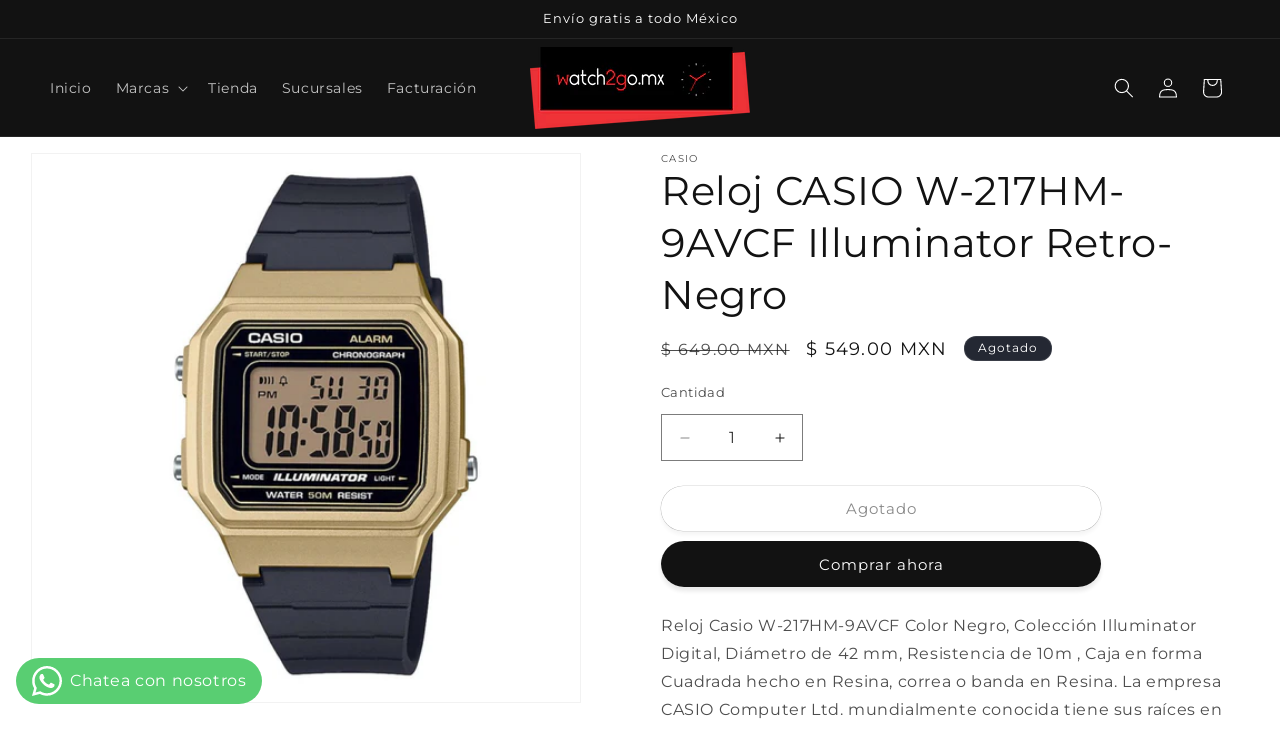

--- FILE ---
content_type: text/html; charset=utf-8
request_url: https://watch2go.mx/products/reloj-casio-w-217hm-9avcf-illuminator-retro-negro
body_size: 27897
content:
<!doctype html>
<html class="no-js" lang="es">
  <head>
    <meta charset="utf-8">
    <meta http-equiv="X-UA-Compatible" content="IE=edge">
    <meta name="viewport" content="width=device-width,initial-scale=1">
    <meta name="theme-color" content="">
    <link rel="canonical" href="https://watch2go.mx/products/reloj-casio-w-217hm-9avcf-illuminator-retro-negro"><link rel="icon" type="image/png" href="//watch2go.mx/cdn/shop/files/favicon-32x32.png?crop=center&height=32&v=1663869564&width=32"><link rel="preconnect" href="https://fonts.shopifycdn.com" crossorigin><title>
      Reloj CASIO W-217HM-9AVCF Illuminator Retro-Negro
 &ndash; Watch2gomx</title>

    
      <meta name="description" content="Reloj Casio W-217HM-9AVCF Color Negro, Colección Illuminator Digital, Diámetro de 42 mm, Resistencia de 10m , Caja en forma Cuadrada hecho en Resina, correa o banda en Resina. La empresa CASIO Computer Ltd. mundialmente conocida tiene sus raíces en la empresa Kashio Seisakujo fundada en Tokio por los cuatro hermanos Ka">
    

    

<meta property="og:site_name" content="Watch2gomx">
<meta property="og:url" content="https://watch2go.mx/products/reloj-casio-w-217hm-9avcf-illuminator-retro-negro">
<meta property="og:title" content="Reloj CASIO W-217HM-9AVCF Illuminator Retro-Negro">
<meta property="og:type" content="product">
<meta property="og:description" content="Reloj Casio W-217HM-9AVCF Color Negro, Colección Illuminator Digital, Diámetro de 42 mm, Resistencia de 10m , Caja en forma Cuadrada hecho en Resina, correa o banda en Resina. La empresa CASIO Computer Ltd. mundialmente conocida tiene sus raíces en la empresa Kashio Seisakujo fundada en Tokio por los cuatro hermanos Ka"><meta property="og:image" content="http://watch2go.mx/cdn/shop/files/fece85fa-02db-426a-9296-a3ace0fcb59c.jpg?v=1732333056">
  <meta property="og:image:secure_url" content="https://watch2go.mx/cdn/shop/files/fece85fa-02db-426a-9296-a3ace0fcb59c.jpg?v=1732333056">
  <meta property="og:image:width" content="1500">
  <meta property="og:image:height" content="1500"><meta property="og:price:amount" content="549.00">
  <meta property="og:price:currency" content="MXN"><meta name="twitter:card" content="summary_large_image">
<meta name="twitter:title" content="Reloj CASIO W-217HM-9AVCF Illuminator Retro-Negro">
<meta name="twitter:description" content="Reloj Casio W-217HM-9AVCF Color Negro, Colección Illuminator Digital, Diámetro de 42 mm, Resistencia de 10m , Caja en forma Cuadrada hecho en Resina, correa o banda en Resina. La empresa CASIO Computer Ltd. mundialmente conocida tiene sus raíces en la empresa Kashio Seisakujo fundada en Tokio por los cuatro hermanos Ka">


    <script src="//watch2go.mx/cdn/shop/t/6/assets/constants.js?v=58251544750838685771712939809" defer="defer"></script>
    <script src="//watch2go.mx/cdn/shop/t/6/assets/pubsub.js?v=158357773527763999511712939809" defer="defer"></script>
    <script src="//watch2go.mx/cdn/shop/t/6/assets/global.js?v=37284204640041572741712939809" defer="defer"></script><script src="//watch2go.mx/cdn/shop/t/6/assets/animations.js?v=88693664871331136111712939808" defer="defer"></script><script>window.performance && window.performance.mark && window.performance.mark('shopify.content_for_header.start');</script><meta name="facebook-domain-verification" content="pxzogs5iafyk95hig7jfu7umnw0a2n">
<meta name="google-site-verification" content="Xx7LbD6U1xMi7D0iZHVshDji1nIUKiCa-JjMtjDPzT0">
<meta id="shopify-digital-wallet" name="shopify-digital-wallet" content="/61300736168/digital_wallets/dialog">
<link rel="alternate" type="application/json+oembed" href="https://watch2go.mx/products/reloj-casio-w-217hm-9avcf-illuminator-retro-negro.oembed">
<script async="async" src="/checkouts/internal/preloads.js?locale=es-MX"></script>
<script id="shopify-features" type="application/json">{"accessToken":"bb7b66c53edc8a76900bcfab01289027","betas":["rich-media-storefront-analytics"],"domain":"watch2go.mx","predictiveSearch":true,"shopId":61300736168,"locale":"es"}</script>
<script>var Shopify = Shopify || {};
Shopify.shop = "watch2gomx.myshopify.com";
Shopify.locale = "es";
Shopify.currency = {"active":"MXN","rate":"1.0"};
Shopify.country = "MX";
Shopify.theme = {"name":"Dawn.13","id":137467527336,"schema_name":"Dawn","schema_version":"13.0.1","theme_store_id":887,"role":"main"};
Shopify.theme.handle = "null";
Shopify.theme.style = {"id":null,"handle":null};
Shopify.cdnHost = "watch2go.mx/cdn";
Shopify.routes = Shopify.routes || {};
Shopify.routes.root = "/";</script>
<script type="module">!function(o){(o.Shopify=o.Shopify||{}).modules=!0}(window);</script>
<script>!function(o){function n(){var o=[];function n(){o.push(Array.prototype.slice.apply(arguments))}return n.q=o,n}var t=o.Shopify=o.Shopify||{};t.loadFeatures=n(),t.autoloadFeatures=n()}(window);</script>
<script id="shop-js-analytics" type="application/json">{"pageType":"product"}</script>
<script defer="defer" async type="module" src="//watch2go.mx/cdn/shopifycloud/shop-js/modules/v2/client.init-shop-cart-sync_CvZOh8Af.es.esm.js"></script>
<script defer="defer" async type="module" src="//watch2go.mx/cdn/shopifycloud/shop-js/modules/v2/chunk.common_3Rxs6Qxh.esm.js"></script>
<script type="module">
  await import("//watch2go.mx/cdn/shopifycloud/shop-js/modules/v2/client.init-shop-cart-sync_CvZOh8Af.es.esm.js");
await import("//watch2go.mx/cdn/shopifycloud/shop-js/modules/v2/chunk.common_3Rxs6Qxh.esm.js");

  window.Shopify.SignInWithShop?.initShopCartSync?.({"fedCMEnabled":true,"windoidEnabled":true});

</script>
<script id="__st">var __st={"a":61300736168,"offset":-21600,"reqid":"6bae56d3-4bc0-4845-ae40-1e891ca05131-1768736411","pageurl":"watch2go.mx\/products\/reloj-casio-w-217hm-9avcf-illuminator-retro-negro","u":"0469d0295284","p":"product","rtyp":"product","rid":7429584748712};</script>
<script>window.ShopifyPaypalV4VisibilityTracking = true;</script>
<script id="captcha-bootstrap">!function(){'use strict';const t='contact',e='account',n='new_comment',o=[[t,t],['blogs',n],['comments',n],[t,'customer']],c=[[e,'customer_login'],[e,'guest_login'],[e,'recover_customer_password'],[e,'create_customer']],r=t=>t.map((([t,e])=>`form[action*='/${t}']:not([data-nocaptcha='true']) input[name='form_type'][value='${e}']`)).join(','),a=t=>()=>t?[...document.querySelectorAll(t)].map((t=>t.form)):[];function s(){const t=[...o],e=r(t);return a(e)}const i='password',u='form_key',d=['recaptcha-v3-token','g-recaptcha-response','h-captcha-response',i],f=()=>{try{return window.sessionStorage}catch{return}},m='__shopify_v',_=t=>t.elements[u];function p(t,e,n=!1){try{const o=window.sessionStorage,c=JSON.parse(o.getItem(e)),{data:r}=function(t){const{data:e,action:n}=t;return t[m]||n?{data:e,action:n}:{data:t,action:n}}(c);for(const[e,n]of Object.entries(r))t.elements[e]&&(t.elements[e].value=n);n&&o.removeItem(e)}catch(o){console.error('form repopulation failed',{error:o})}}const l='form_type',E='cptcha';function T(t){t.dataset[E]=!0}const w=window,h=w.document,L='Shopify',v='ce_forms',y='captcha';let A=!1;((t,e)=>{const n=(g='f06e6c50-85a8-45c8-87d0-21a2b65856fe',I='https://cdn.shopify.com/shopifycloud/storefront-forms-hcaptcha/ce_storefront_forms_captcha_hcaptcha.v1.5.2.iife.js',D={infoText:'Protegido por hCaptcha',privacyText:'Privacidad',termsText:'Términos'},(t,e,n)=>{const o=w[L][v],c=o.bindForm;if(c)return c(t,g,e,D).then(n);var r;o.q.push([[t,g,e,D],n]),r=I,A||(h.body.append(Object.assign(h.createElement('script'),{id:'captcha-provider',async:!0,src:r})),A=!0)});var g,I,D;w[L]=w[L]||{},w[L][v]=w[L][v]||{},w[L][v].q=[],w[L][y]=w[L][y]||{},w[L][y].protect=function(t,e){n(t,void 0,e),T(t)},Object.freeze(w[L][y]),function(t,e,n,w,h,L){const[v,y,A,g]=function(t,e,n){const i=e?o:[],u=t?c:[],d=[...i,...u],f=r(d),m=r(i),_=r(d.filter((([t,e])=>n.includes(e))));return[a(f),a(m),a(_),s()]}(w,h,L),I=t=>{const e=t.target;return e instanceof HTMLFormElement?e:e&&e.form},D=t=>v().includes(t);t.addEventListener('submit',(t=>{const e=I(t);if(!e)return;const n=D(e)&&!e.dataset.hcaptchaBound&&!e.dataset.recaptchaBound,o=_(e),c=g().includes(e)&&(!o||!o.value);(n||c)&&t.preventDefault(),c&&!n&&(function(t){try{if(!f())return;!function(t){const e=f();if(!e)return;const n=_(t);if(!n)return;const o=n.value;o&&e.removeItem(o)}(t);const e=Array.from(Array(32),(()=>Math.random().toString(36)[2])).join('');!function(t,e){_(t)||t.append(Object.assign(document.createElement('input'),{type:'hidden',name:u})),t.elements[u].value=e}(t,e),function(t,e){const n=f();if(!n)return;const o=[...t.querySelectorAll(`input[type='${i}']`)].map((({name:t})=>t)),c=[...d,...o],r={};for(const[a,s]of new FormData(t).entries())c.includes(a)||(r[a]=s);n.setItem(e,JSON.stringify({[m]:1,action:t.action,data:r}))}(t,e)}catch(e){console.error('failed to persist form',e)}}(e),e.submit())}));const S=(t,e)=>{t&&!t.dataset[E]&&(n(t,e.some((e=>e===t))),T(t))};for(const o of['focusin','change'])t.addEventListener(o,(t=>{const e=I(t);D(e)&&S(e,y())}));const B=e.get('form_key'),M=e.get(l),P=B&&M;t.addEventListener('DOMContentLoaded',(()=>{const t=y();if(P)for(const e of t)e.elements[l].value===M&&p(e,B);[...new Set([...A(),...v().filter((t=>'true'===t.dataset.shopifyCaptcha))])].forEach((e=>S(e,t)))}))}(h,new URLSearchParams(w.location.search),n,t,e,['guest_login'])})(!0,!0)}();</script>
<script integrity="sha256-4kQ18oKyAcykRKYeNunJcIwy7WH5gtpwJnB7kiuLZ1E=" data-source-attribution="shopify.loadfeatures" defer="defer" src="//watch2go.mx/cdn/shopifycloud/storefront/assets/storefront/load_feature-a0a9edcb.js" crossorigin="anonymous"></script>
<script data-source-attribution="shopify.dynamic_checkout.dynamic.init">var Shopify=Shopify||{};Shopify.PaymentButton=Shopify.PaymentButton||{isStorefrontPortableWallets:!0,init:function(){window.Shopify.PaymentButton.init=function(){};var t=document.createElement("script");t.src="https://watch2go.mx/cdn/shopifycloud/portable-wallets/latest/portable-wallets.es.js",t.type="module",document.head.appendChild(t)}};
</script>
<script data-source-attribution="shopify.dynamic_checkout.buyer_consent">
  function portableWalletsHideBuyerConsent(e){var t=document.getElementById("shopify-buyer-consent"),n=document.getElementById("shopify-subscription-policy-button");t&&n&&(t.classList.add("hidden"),t.setAttribute("aria-hidden","true"),n.removeEventListener("click",e))}function portableWalletsShowBuyerConsent(e){var t=document.getElementById("shopify-buyer-consent"),n=document.getElementById("shopify-subscription-policy-button");t&&n&&(t.classList.remove("hidden"),t.removeAttribute("aria-hidden"),n.addEventListener("click",e))}window.Shopify?.PaymentButton&&(window.Shopify.PaymentButton.hideBuyerConsent=portableWalletsHideBuyerConsent,window.Shopify.PaymentButton.showBuyerConsent=portableWalletsShowBuyerConsent);
</script>
<script>
  function portableWalletsCleanup(e){e&&e.src&&console.error("Failed to load portable wallets script "+e.src);var t=document.querySelectorAll("shopify-accelerated-checkout .shopify-payment-button__skeleton, shopify-accelerated-checkout-cart .wallet-cart-button__skeleton"),e=document.getElementById("shopify-buyer-consent");for(let e=0;e<t.length;e++)t[e].remove();e&&e.remove()}function portableWalletsNotLoadedAsModule(e){e instanceof ErrorEvent&&"string"==typeof e.message&&e.message.includes("import.meta")&&"string"==typeof e.filename&&e.filename.includes("portable-wallets")&&(window.removeEventListener("error",portableWalletsNotLoadedAsModule),window.Shopify.PaymentButton.failedToLoad=e,"loading"===document.readyState?document.addEventListener("DOMContentLoaded",window.Shopify.PaymentButton.init):window.Shopify.PaymentButton.init())}window.addEventListener("error",portableWalletsNotLoadedAsModule);
</script>

<script type="module" src="https://watch2go.mx/cdn/shopifycloud/portable-wallets/latest/portable-wallets.es.js" onError="portableWalletsCleanup(this)" crossorigin="anonymous"></script>
<script nomodule>
  document.addEventListener("DOMContentLoaded", portableWalletsCleanup);
</script>

<link id="shopify-accelerated-checkout-styles" rel="stylesheet" media="screen" href="https://watch2go.mx/cdn/shopifycloud/portable-wallets/latest/accelerated-checkout-backwards-compat.css" crossorigin="anonymous">
<style id="shopify-accelerated-checkout-cart">
        #shopify-buyer-consent {
  margin-top: 1em;
  display: inline-block;
  width: 100%;
}

#shopify-buyer-consent.hidden {
  display: none;
}

#shopify-subscription-policy-button {
  background: none;
  border: none;
  padding: 0;
  text-decoration: underline;
  font-size: inherit;
  cursor: pointer;
}

#shopify-subscription-policy-button::before {
  box-shadow: none;
}

      </style>
<script id="sections-script" data-sections="header" defer="defer" src="//watch2go.mx/cdn/shop/t/6/compiled_assets/scripts.js?v=2068"></script>
<script>window.performance && window.performance.mark && window.performance.mark('shopify.content_for_header.end');</script>


    <style data-shopify>
      @font-face {
  font-family: Montserrat;
  font-weight: 400;
  font-style: normal;
  font-display: swap;
  src: url("//watch2go.mx/cdn/fonts/montserrat/montserrat_n4.81949fa0ac9fd2021e16436151e8eaa539321637.woff2") format("woff2"),
       url("//watch2go.mx/cdn/fonts/montserrat/montserrat_n4.a6c632ca7b62da89c3594789ba828388aac693fe.woff") format("woff");
}

      @font-face {
  font-family: Montserrat;
  font-weight: 700;
  font-style: normal;
  font-display: swap;
  src: url("//watch2go.mx/cdn/fonts/montserrat/montserrat_n7.3c434e22befd5c18a6b4afadb1e3d77c128c7939.woff2") format("woff2"),
       url("//watch2go.mx/cdn/fonts/montserrat/montserrat_n7.5d9fa6e2cae713c8fb539a9876489d86207fe957.woff") format("woff");
}

      @font-face {
  font-family: Montserrat;
  font-weight: 400;
  font-style: italic;
  font-display: swap;
  src: url("//watch2go.mx/cdn/fonts/montserrat/montserrat_i4.5a4ea298b4789e064f62a29aafc18d41f09ae59b.woff2") format("woff2"),
       url("//watch2go.mx/cdn/fonts/montserrat/montserrat_i4.072b5869c5e0ed5b9d2021e4c2af132e16681ad2.woff") format("woff");
}

      @font-face {
  font-family: Montserrat;
  font-weight: 700;
  font-style: italic;
  font-display: swap;
  src: url("//watch2go.mx/cdn/fonts/montserrat/montserrat_i7.a0d4a463df4f146567d871890ffb3c80408e7732.woff2") format("woff2"),
       url("//watch2go.mx/cdn/fonts/montserrat/montserrat_i7.f6ec9f2a0681acc6f8152c40921d2a4d2e1a2c78.woff") format("woff");
}

      @font-face {
  font-family: Montserrat;
  font-weight: 400;
  font-style: normal;
  font-display: swap;
  src: url("//watch2go.mx/cdn/fonts/montserrat/montserrat_n4.81949fa0ac9fd2021e16436151e8eaa539321637.woff2") format("woff2"),
       url("//watch2go.mx/cdn/fonts/montserrat/montserrat_n4.a6c632ca7b62da89c3594789ba828388aac693fe.woff") format("woff");
}


      
        :root,
        .color-scheme-1 {
          --color-background: 255,255,255;
        
          --gradient-background: #ffffff;
        

        

        --color-foreground: 18,18,18;
        --color-background-contrast: 191,191,191;
        --color-shadow: 18,18,18;
        --color-button: 18,18,18;
        --color-button-text: 255,255,255;
        --color-secondary-button: 255,255,255;
        --color-secondary-button-text: 18,18,18;
        --color-link: 18,18,18;
        --color-badge-foreground: 18,18,18;
        --color-badge-background: 255,255,255;
        --color-badge-border: 18,18,18;
        --payment-terms-background-color: rgb(255 255 255);
      }
      
        
        .color-scheme-2 {
          --color-background: 243,243,243;
        
          --gradient-background: #f3f3f3;
        

        

        --color-foreground: 18,18,18;
        --color-background-contrast: 179,179,179;
        --color-shadow: 18,18,18;
        --color-button: 18,18,18;
        --color-button-text: 243,243,243;
        --color-secondary-button: 243,243,243;
        --color-secondary-button-text: 18,18,18;
        --color-link: 18,18,18;
        --color-badge-foreground: 18,18,18;
        --color-badge-background: 243,243,243;
        --color-badge-border: 18,18,18;
        --payment-terms-background-color: rgb(243 243 243);
      }
      
        
        .color-scheme-3 {
          --color-background: 36,40,51;
        
          --gradient-background: #242833;
        

        

        --color-foreground: 255,255,255;
        --color-background-contrast: 47,52,66;
        --color-shadow: 18,18,18;
        --color-button: 255,255,255;
        --color-button-text: 0,0,0;
        --color-secondary-button: 36,40,51;
        --color-secondary-button-text: 255,255,255;
        --color-link: 255,255,255;
        --color-badge-foreground: 255,255,255;
        --color-badge-background: 36,40,51;
        --color-badge-border: 255,255,255;
        --payment-terms-background-color: rgb(36 40 51);
      }
      
        
        .color-scheme-4 {
          --color-background: 18,18,18;
        
          --gradient-background: #121212;
        

        

        --color-foreground: 255,255,255;
        --color-background-contrast: 146,146,146;
        --color-shadow: 18,18,18;
        --color-button: 255,255,255;
        --color-button-text: 18,18,18;
        --color-secondary-button: 18,18,18;
        --color-secondary-button-text: 255,255,255;
        --color-link: 255,255,255;
        --color-badge-foreground: 255,255,255;
        --color-badge-background: 18,18,18;
        --color-badge-border: 255,255,255;
        --payment-terms-background-color: rgb(18 18 18);
      }
      
        
        .color-scheme-5 {
          --color-background: 51,79,180;
        
          --gradient-background: #334fb4;
        

        

        --color-foreground: 255,255,255;
        --color-background-contrast: 23,35,81;
        --color-shadow: 18,18,18;
        --color-button: 255,255,255;
        --color-button-text: 51,79,180;
        --color-secondary-button: 51,79,180;
        --color-secondary-button-text: 255,255,255;
        --color-link: 255,255,255;
        --color-badge-foreground: 255,255,255;
        --color-badge-background: 51,79,180;
        --color-badge-border: 255,255,255;
        --payment-terms-background-color: rgb(51 79 180);
      }
      

      body, .color-scheme-1, .color-scheme-2, .color-scheme-3, .color-scheme-4, .color-scheme-5 {
        color: rgba(var(--color-foreground), 0.75);
        background-color: rgb(var(--color-background));
      }

      :root {
        --font-body-family: Montserrat, sans-serif;
        --font-body-style: normal;
        --font-body-weight: 400;
        --font-body-weight-bold: 700;

        --font-heading-family: Montserrat, sans-serif;
        --font-heading-style: normal;
        --font-heading-weight: 400;

        --font-body-scale: 1.0;
        --font-heading-scale: 1.0;

        --media-padding: px;
        --media-border-opacity: 0.05;
        --media-border-width: 1px;
        --media-radius: 0px;
        --media-shadow-opacity: 0.0;
        --media-shadow-horizontal-offset: 0px;
        --media-shadow-vertical-offset: 4px;
        --media-shadow-blur-radius: 5px;
        --media-shadow-visible: 0;

        --page-width: 160rem;
        --page-width-margin: 0rem;

        --product-card-image-padding: 0.0rem;
        --product-card-corner-radius: 0.0rem;
        --product-card-text-alignment: left;
        --product-card-border-width: 0.0rem;
        --product-card-border-opacity: 0.1;
        --product-card-shadow-opacity: 0.0;
        --product-card-shadow-visible: 0;
        --product-card-shadow-horizontal-offset: 0.0rem;
        --product-card-shadow-vertical-offset: 0.4rem;
        --product-card-shadow-blur-radius: 0.5rem;

        --collection-card-image-padding: 0.0rem;
        --collection-card-corner-radius: 0.0rem;
        --collection-card-text-alignment: left;
        --collection-card-border-width: 0.0rem;
        --collection-card-border-opacity: 0.0;
        --collection-card-shadow-opacity: 0.1;
        --collection-card-shadow-visible: 1;
        --collection-card-shadow-horizontal-offset: 0.0rem;
        --collection-card-shadow-vertical-offset: 0.0rem;
        --collection-card-shadow-blur-radius: 0.0rem;

        --blog-card-image-padding: 0.0rem;
        --blog-card-corner-radius: 0.0rem;
        --blog-card-text-alignment: left;
        --blog-card-border-width: 0.0rem;
        --blog-card-border-opacity: 0.0;
        --blog-card-shadow-opacity: 0.1;
        --blog-card-shadow-visible: 1;
        --blog-card-shadow-horizontal-offset: 0.0rem;
        --blog-card-shadow-vertical-offset: 0.0rem;
        --blog-card-shadow-blur-radius: 0.0rem;

        --badge-corner-radius: 4.0rem;

        --popup-border-width: 0px;
        --popup-border-opacity: 0.1;
        --popup-corner-radius: 0px;
        --popup-shadow-opacity: 0.0;
        --popup-shadow-horizontal-offset: 0px;
        --popup-shadow-vertical-offset: 4px;
        --popup-shadow-blur-radius: 5px;

        --drawer-border-width: 2px;
        --drawer-border-opacity: 0.15;
        --drawer-shadow-opacity: 0.0;
        --drawer-shadow-horizontal-offset: 0px;
        --drawer-shadow-vertical-offset: 4px;
        --drawer-shadow-blur-radius: 5px;

        --spacing-sections-desktop: 0px;
        --spacing-sections-mobile: 0px;

        --grid-desktop-vertical-spacing: 40px;
        --grid-desktop-horizontal-spacing: 40px;
        --grid-mobile-vertical-spacing: 20px;
        --grid-mobile-horizontal-spacing: 20px;

        --text-boxes-border-opacity: 0.1;
        --text-boxes-border-width: 0px;
        --text-boxes-radius: 0px;
        --text-boxes-shadow-opacity: 0.0;
        --text-boxes-shadow-visible: 0;
        --text-boxes-shadow-horizontal-offset: 0px;
        --text-boxes-shadow-vertical-offset: 4px;
        --text-boxes-shadow-blur-radius: 5px;

        --buttons-radius: 28px;
        --buttons-radius-outset: 28px;
        --buttons-border-width: 0px;
        --buttons-border-opacity: 0.7;
        --buttons-shadow-opacity: 0.1;
        --buttons-shadow-visible: 1;
        --buttons-shadow-horizontal-offset: 0px;
        --buttons-shadow-vertical-offset: 4px;
        --buttons-shadow-blur-radius: 5px;
        --buttons-border-offset: 0.3px;

        --inputs-radius: 0px;
        --inputs-border-width: 1px;
        --inputs-border-opacity: 0.55;
        --inputs-shadow-opacity: 0.0;
        --inputs-shadow-horizontal-offset: 0px;
        --inputs-margin-offset: 0px;
        --inputs-shadow-vertical-offset: -2px;
        --inputs-shadow-blur-radius: 5px;
        --inputs-radius-outset: 0px;

        --variant-pills-radius: 40px;
        --variant-pills-border-width: 1px;
        --variant-pills-border-opacity: 0.55;
        --variant-pills-shadow-opacity: 0.0;
        --variant-pills-shadow-horizontal-offset: -2px;
        --variant-pills-shadow-vertical-offset: 0px;
        --variant-pills-shadow-blur-radius: 5px;
      }

      *,
      *::before,
      *::after {
        box-sizing: inherit;
      }

      html {
        box-sizing: border-box;
        font-size: calc(var(--font-body-scale) * 62.5%);
        height: 100%;
      }

      body {
        display: grid;
        grid-template-rows: auto auto 1fr auto;
        grid-template-columns: 100%;
        min-height: 100%;
        margin: 0;
        font-size: 1.5rem;
        letter-spacing: 0.06rem;
        line-height: calc(1 + 0.8 / var(--font-body-scale));
        font-family: var(--font-body-family);
        font-style: var(--font-body-style);
        font-weight: var(--font-body-weight);
      }

      @media screen and (min-width: 750px) {
        body {
          font-size: 1.6rem;
        }
      }
    </style>

    <link href="//watch2go.mx/cdn/shop/t/6/assets/base.css?v=93405971894151239851712939808" rel="stylesheet" type="text/css" media="all" />
<link rel="preload" as="font" href="//watch2go.mx/cdn/fonts/montserrat/montserrat_n4.81949fa0ac9fd2021e16436151e8eaa539321637.woff2" type="font/woff2" crossorigin><link rel="preload" as="font" href="//watch2go.mx/cdn/fonts/montserrat/montserrat_n4.81949fa0ac9fd2021e16436151e8eaa539321637.woff2" type="font/woff2" crossorigin><link
        rel="stylesheet"
        href="//watch2go.mx/cdn/shop/t/6/assets/component-predictive-search.css?v=118923337488134913561712939809"
        media="print"
        onload="this.media='all'"
      ><script>
      document.documentElement.className = document.documentElement.className.replace('no-js', 'js');
      if (Shopify.designMode) {
        document.documentElement.classList.add('shopify-design-mode');
      }
    </script>
    
<!-- Hotjar Tracking Code for Watch2Go -->
<script>
    (function(h,o,t,j,a,r){
        h.hj=h.hj||function(){(h.hj.q=h.hj.q||[]).push(arguments)};
        h._hjSettings={hjid:4942645,hjsv:6};
        a=o.getElementsByTagName('head')[0];
        r=o.createElement('script');r.async=1;
        r.src=t+h._hjSettings.hjid+j+h._hjSettings.hjsv;
        a.appendChild(r);
    })(window,document,'https://static.hotjar.com/c/hotjar-','.js?sv=');
</script>
    
  <!-- BEGIN app block: shopify://apps/whatsapp-button/blocks/app-embed-block/96d80a63-e860-4262-a001-8b82ac4d00e6 --><script>
    (function() {
        function asyncLoad() {
            var url = 'https://whatsapp-button.eazeapps.io/api/buttonInstallation/scriptTag?shopId=48787&v=1758650354';
            var s = document.createElement('script');
            s.type = 'text/javascript';
            s.async = true;
            s.src = url;
            var x = document.getElementsByTagName('script')[0];
            x.parentNode.insertBefore(s, x);
        };
        if(window.attachEvent) {
            window.attachEvent('onload', asyncLoad);
        } else {
            window.addEventListener('load', asyncLoad, false);
        }
    })();
</script>

<!-- END app block --><link href="https://monorail-edge.shopifysvc.com" rel="dns-prefetch">
<script>(function(){if ("sendBeacon" in navigator && "performance" in window) {try {var session_token_from_headers = performance.getEntriesByType('navigation')[0].serverTiming.find(x => x.name == '_s').description;} catch {var session_token_from_headers = undefined;}var session_cookie_matches = document.cookie.match(/_shopify_s=([^;]*)/);var session_token_from_cookie = session_cookie_matches && session_cookie_matches.length === 2 ? session_cookie_matches[1] : "";var session_token = session_token_from_headers || session_token_from_cookie || "";function handle_abandonment_event(e) {var entries = performance.getEntries().filter(function(entry) {return /monorail-edge.shopifysvc.com/.test(entry.name);});if (!window.abandonment_tracked && entries.length === 0) {window.abandonment_tracked = true;var currentMs = Date.now();var navigation_start = performance.timing.navigationStart;var payload = {shop_id: 61300736168,url: window.location.href,navigation_start,duration: currentMs - navigation_start,session_token,page_type: "product"};window.navigator.sendBeacon("https://monorail-edge.shopifysvc.com/v1/produce", JSON.stringify({schema_id: "online_store_buyer_site_abandonment/1.1",payload: payload,metadata: {event_created_at_ms: currentMs,event_sent_at_ms: currentMs}}));}}window.addEventListener('pagehide', handle_abandonment_event);}}());</script>
<script id="web-pixels-manager-setup">(function e(e,d,r,n,o){if(void 0===o&&(o={}),!Boolean(null===(a=null===(i=window.Shopify)||void 0===i?void 0:i.analytics)||void 0===a?void 0:a.replayQueue)){var i,a;window.Shopify=window.Shopify||{};var t=window.Shopify;t.analytics=t.analytics||{};var s=t.analytics;s.replayQueue=[],s.publish=function(e,d,r){return s.replayQueue.push([e,d,r]),!0};try{self.performance.mark("wpm:start")}catch(e){}var l=function(){var e={modern:/Edge?\/(1{2}[4-9]|1[2-9]\d|[2-9]\d{2}|\d{4,})\.\d+(\.\d+|)|Firefox\/(1{2}[4-9]|1[2-9]\d|[2-9]\d{2}|\d{4,})\.\d+(\.\d+|)|Chrom(ium|e)\/(9{2}|\d{3,})\.\d+(\.\d+|)|(Maci|X1{2}).+ Version\/(15\.\d+|(1[6-9]|[2-9]\d|\d{3,})\.\d+)([,.]\d+|)( \(\w+\)|)( Mobile\/\w+|) Safari\/|Chrome.+OPR\/(9{2}|\d{3,})\.\d+\.\d+|(CPU[ +]OS|iPhone[ +]OS|CPU[ +]iPhone|CPU IPhone OS|CPU iPad OS)[ +]+(15[._]\d+|(1[6-9]|[2-9]\d|\d{3,})[._]\d+)([._]\d+|)|Android:?[ /-](13[3-9]|1[4-9]\d|[2-9]\d{2}|\d{4,})(\.\d+|)(\.\d+|)|Android.+Firefox\/(13[5-9]|1[4-9]\d|[2-9]\d{2}|\d{4,})\.\d+(\.\d+|)|Android.+Chrom(ium|e)\/(13[3-9]|1[4-9]\d|[2-9]\d{2}|\d{4,})\.\d+(\.\d+|)|SamsungBrowser\/([2-9]\d|\d{3,})\.\d+/,legacy:/Edge?\/(1[6-9]|[2-9]\d|\d{3,})\.\d+(\.\d+|)|Firefox\/(5[4-9]|[6-9]\d|\d{3,})\.\d+(\.\d+|)|Chrom(ium|e)\/(5[1-9]|[6-9]\d|\d{3,})\.\d+(\.\d+|)([\d.]+$|.*Safari\/(?![\d.]+ Edge\/[\d.]+$))|(Maci|X1{2}).+ Version\/(10\.\d+|(1[1-9]|[2-9]\d|\d{3,})\.\d+)([,.]\d+|)( \(\w+\)|)( Mobile\/\w+|) Safari\/|Chrome.+OPR\/(3[89]|[4-9]\d|\d{3,})\.\d+\.\d+|(CPU[ +]OS|iPhone[ +]OS|CPU[ +]iPhone|CPU IPhone OS|CPU iPad OS)[ +]+(10[._]\d+|(1[1-9]|[2-9]\d|\d{3,})[._]\d+)([._]\d+|)|Android:?[ /-](13[3-9]|1[4-9]\d|[2-9]\d{2}|\d{4,})(\.\d+|)(\.\d+|)|Mobile Safari.+OPR\/([89]\d|\d{3,})\.\d+\.\d+|Android.+Firefox\/(13[5-9]|1[4-9]\d|[2-9]\d{2}|\d{4,})\.\d+(\.\d+|)|Android.+Chrom(ium|e)\/(13[3-9]|1[4-9]\d|[2-9]\d{2}|\d{4,})\.\d+(\.\d+|)|Android.+(UC? ?Browser|UCWEB|U3)[ /]?(15\.([5-9]|\d{2,})|(1[6-9]|[2-9]\d|\d{3,})\.\d+)\.\d+|SamsungBrowser\/(5\.\d+|([6-9]|\d{2,})\.\d+)|Android.+MQ{2}Browser\/(14(\.(9|\d{2,})|)|(1[5-9]|[2-9]\d|\d{3,})(\.\d+|))(\.\d+|)|K[Aa][Ii]OS\/(3\.\d+|([4-9]|\d{2,})\.\d+)(\.\d+|)/},d=e.modern,r=e.legacy,n=navigator.userAgent;return n.match(d)?"modern":n.match(r)?"legacy":"unknown"}(),u="modern"===l?"modern":"legacy",c=(null!=n?n:{modern:"",legacy:""})[u],f=function(e){return[e.baseUrl,"/wpm","/b",e.hashVersion,"modern"===e.buildTarget?"m":"l",".js"].join("")}({baseUrl:d,hashVersion:r,buildTarget:u}),m=function(e){var d=e.version,r=e.bundleTarget,n=e.surface,o=e.pageUrl,i=e.monorailEndpoint;return{emit:function(e){var a=e.status,t=e.errorMsg,s=(new Date).getTime(),l=JSON.stringify({metadata:{event_sent_at_ms:s},events:[{schema_id:"web_pixels_manager_load/3.1",payload:{version:d,bundle_target:r,page_url:o,status:a,surface:n,error_msg:t},metadata:{event_created_at_ms:s}}]});if(!i)return console&&console.warn&&console.warn("[Web Pixels Manager] No Monorail endpoint provided, skipping logging."),!1;try{return self.navigator.sendBeacon.bind(self.navigator)(i,l)}catch(e){}var u=new XMLHttpRequest;try{return u.open("POST",i,!0),u.setRequestHeader("Content-Type","text/plain"),u.send(l),!0}catch(e){return console&&console.warn&&console.warn("[Web Pixels Manager] Got an unhandled error while logging to Monorail."),!1}}}}({version:r,bundleTarget:l,surface:e.surface,pageUrl:self.location.href,monorailEndpoint:e.monorailEndpoint});try{o.browserTarget=l,function(e){var d=e.src,r=e.async,n=void 0===r||r,o=e.onload,i=e.onerror,a=e.sri,t=e.scriptDataAttributes,s=void 0===t?{}:t,l=document.createElement("script"),u=document.querySelector("head"),c=document.querySelector("body");if(l.async=n,l.src=d,a&&(l.integrity=a,l.crossOrigin="anonymous"),s)for(var f in s)if(Object.prototype.hasOwnProperty.call(s,f))try{l.dataset[f]=s[f]}catch(e){}if(o&&l.addEventListener("load",o),i&&l.addEventListener("error",i),u)u.appendChild(l);else{if(!c)throw new Error("Did not find a head or body element to append the script");c.appendChild(l)}}({src:f,async:!0,onload:function(){if(!function(){var e,d;return Boolean(null===(d=null===(e=window.Shopify)||void 0===e?void 0:e.analytics)||void 0===d?void 0:d.initialized)}()){var d=window.webPixelsManager.init(e)||void 0;if(d){var r=window.Shopify.analytics;r.replayQueue.forEach((function(e){var r=e[0],n=e[1],o=e[2];d.publishCustomEvent(r,n,o)})),r.replayQueue=[],r.publish=d.publishCustomEvent,r.visitor=d.visitor,r.initialized=!0}}},onerror:function(){return m.emit({status:"failed",errorMsg:"".concat(f," has failed to load")})},sri:function(e){var d=/^sha384-[A-Za-z0-9+/=]+$/;return"string"==typeof e&&d.test(e)}(c)?c:"",scriptDataAttributes:o}),m.emit({status:"loading"})}catch(e){m.emit({status:"failed",errorMsg:(null==e?void 0:e.message)||"Unknown error"})}}})({shopId: 61300736168,storefrontBaseUrl: "https://watch2go.mx",extensionsBaseUrl: "https://extensions.shopifycdn.com/cdn/shopifycloud/web-pixels-manager",monorailEndpoint: "https://monorail-edge.shopifysvc.com/unstable/produce_batch",surface: "storefront-renderer",enabledBetaFlags: ["2dca8a86"],webPixelsConfigList: [{"id":"506953896","configuration":"{\"config\":\"{\\\"pixel_id\\\":\\\"G-J0N2WRRX13\\\",\\\"target_country\\\":\\\"MX\\\",\\\"gtag_events\\\":[{\\\"type\\\":\\\"begin_checkout\\\",\\\"action_label\\\":\\\"G-J0N2WRRX13\\\"},{\\\"type\\\":\\\"search\\\",\\\"action_label\\\":\\\"G-J0N2WRRX13\\\"},{\\\"type\\\":\\\"view_item\\\",\\\"action_label\\\":[\\\"G-J0N2WRRX13\\\",\\\"MC-56G466BCXW\\\"]},{\\\"type\\\":\\\"purchase\\\",\\\"action_label\\\":[\\\"G-J0N2WRRX13\\\",\\\"MC-56G466BCXW\\\"]},{\\\"type\\\":\\\"page_view\\\",\\\"action_label\\\":[\\\"G-J0N2WRRX13\\\",\\\"MC-56G466BCXW\\\"]},{\\\"type\\\":\\\"add_payment_info\\\",\\\"action_label\\\":\\\"G-J0N2WRRX13\\\"},{\\\"type\\\":\\\"add_to_cart\\\",\\\"action_label\\\":\\\"G-J0N2WRRX13\\\"}],\\\"enable_monitoring_mode\\\":false}\"}","eventPayloadVersion":"v1","runtimeContext":"OPEN","scriptVersion":"b2a88bafab3e21179ed38636efcd8a93","type":"APP","apiClientId":1780363,"privacyPurposes":[],"dataSharingAdjustments":{"protectedCustomerApprovalScopes":["read_customer_address","read_customer_email","read_customer_name","read_customer_personal_data","read_customer_phone"]}},{"id":"291307688","configuration":"{\"pixel_id\":\"447205113886814\",\"pixel_type\":\"facebook_pixel\",\"metaapp_system_user_token\":\"-\"}","eventPayloadVersion":"v1","runtimeContext":"OPEN","scriptVersion":"ca16bc87fe92b6042fbaa3acc2fbdaa6","type":"APP","apiClientId":2329312,"privacyPurposes":["ANALYTICS","MARKETING","SALE_OF_DATA"],"dataSharingAdjustments":{"protectedCustomerApprovalScopes":["read_customer_address","read_customer_email","read_customer_name","read_customer_personal_data","read_customer_phone"]}},{"id":"shopify-app-pixel","configuration":"{}","eventPayloadVersion":"v1","runtimeContext":"STRICT","scriptVersion":"0450","apiClientId":"shopify-pixel","type":"APP","privacyPurposes":["ANALYTICS","MARKETING"]},{"id":"shopify-custom-pixel","eventPayloadVersion":"v1","runtimeContext":"LAX","scriptVersion":"0450","apiClientId":"shopify-pixel","type":"CUSTOM","privacyPurposes":["ANALYTICS","MARKETING"]}],isMerchantRequest: false,initData: {"shop":{"name":"Watch2gomx","paymentSettings":{"currencyCode":"MXN"},"myshopifyDomain":"watch2gomx.myshopify.com","countryCode":"MX","storefrontUrl":"https:\/\/watch2go.mx"},"customer":null,"cart":null,"checkout":null,"productVariants":[{"price":{"amount":549.0,"currencyCode":"MXN"},"product":{"title":"Reloj CASIO W-217HM-9AVCF Illuminator Retro-Negro","vendor":"CASIO","id":"7429584748712","untranslatedTitle":"Reloj CASIO W-217HM-9AVCF Illuminator Retro-Negro","url":"\/products\/reloj-casio-w-217hm-9avcf-illuminator-retro-negro","type":""},"id":"42287720792232","image":{"src":"\/\/watch2go.mx\/cdn\/shop\/files\/fece85fa-02db-426a-9296-a3ace0fcb59c.jpg?v=1732333056"},"sku":"W-217HM-9AVCF","title":"Default Title","untranslatedTitle":"Default Title"}],"purchasingCompany":null},},"https://watch2go.mx/cdn","fcfee988w5aeb613cpc8e4bc33m6693e112",{"modern":"","legacy":""},{"shopId":"61300736168","storefrontBaseUrl":"https:\/\/watch2go.mx","extensionBaseUrl":"https:\/\/extensions.shopifycdn.com\/cdn\/shopifycloud\/web-pixels-manager","surface":"storefront-renderer","enabledBetaFlags":"[\"2dca8a86\"]","isMerchantRequest":"false","hashVersion":"fcfee988w5aeb613cpc8e4bc33m6693e112","publish":"custom","events":"[[\"page_viewed\",{}],[\"product_viewed\",{\"productVariant\":{\"price\":{\"amount\":549.0,\"currencyCode\":\"MXN\"},\"product\":{\"title\":\"Reloj CASIO W-217HM-9AVCF Illuminator Retro-Negro\",\"vendor\":\"CASIO\",\"id\":\"7429584748712\",\"untranslatedTitle\":\"Reloj CASIO W-217HM-9AVCF Illuminator Retro-Negro\",\"url\":\"\/products\/reloj-casio-w-217hm-9avcf-illuminator-retro-negro\",\"type\":\"\"},\"id\":\"42287720792232\",\"image\":{\"src\":\"\/\/watch2go.mx\/cdn\/shop\/files\/fece85fa-02db-426a-9296-a3ace0fcb59c.jpg?v=1732333056\"},\"sku\":\"W-217HM-9AVCF\",\"title\":\"Default Title\",\"untranslatedTitle\":\"Default Title\"}}]]"});</script><script>
  window.ShopifyAnalytics = window.ShopifyAnalytics || {};
  window.ShopifyAnalytics.meta = window.ShopifyAnalytics.meta || {};
  window.ShopifyAnalytics.meta.currency = 'MXN';
  var meta = {"product":{"id":7429584748712,"gid":"gid:\/\/shopify\/Product\/7429584748712","vendor":"CASIO","type":"","handle":"reloj-casio-w-217hm-9avcf-illuminator-retro-negro","variants":[{"id":42287720792232,"price":54900,"name":"Reloj CASIO W-217HM-9AVCF Illuminator Retro-Negro","public_title":null,"sku":"W-217HM-9AVCF"}],"remote":false},"page":{"pageType":"product","resourceType":"product","resourceId":7429584748712,"requestId":"6bae56d3-4bc0-4845-ae40-1e891ca05131-1768736411"}};
  for (var attr in meta) {
    window.ShopifyAnalytics.meta[attr] = meta[attr];
  }
</script>
<script class="analytics">
  (function () {
    var customDocumentWrite = function(content) {
      var jquery = null;

      if (window.jQuery) {
        jquery = window.jQuery;
      } else if (window.Checkout && window.Checkout.$) {
        jquery = window.Checkout.$;
      }

      if (jquery) {
        jquery('body').append(content);
      }
    };

    var hasLoggedConversion = function(token) {
      if (token) {
        return document.cookie.indexOf('loggedConversion=' + token) !== -1;
      }
      return false;
    }

    var setCookieIfConversion = function(token) {
      if (token) {
        var twoMonthsFromNow = new Date(Date.now());
        twoMonthsFromNow.setMonth(twoMonthsFromNow.getMonth() + 2);

        document.cookie = 'loggedConversion=' + token + '; expires=' + twoMonthsFromNow;
      }
    }

    var trekkie = window.ShopifyAnalytics.lib = window.trekkie = window.trekkie || [];
    if (trekkie.integrations) {
      return;
    }
    trekkie.methods = [
      'identify',
      'page',
      'ready',
      'track',
      'trackForm',
      'trackLink'
    ];
    trekkie.factory = function(method) {
      return function() {
        var args = Array.prototype.slice.call(arguments);
        args.unshift(method);
        trekkie.push(args);
        return trekkie;
      };
    };
    for (var i = 0; i < trekkie.methods.length; i++) {
      var key = trekkie.methods[i];
      trekkie[key] = trekkie.factory(key);
    }
    trekkie.load = function(config) {
      trekkie.config = config || {};
      trekkie.config.initialDocumentCookie = document.cookie;
      var first = document.getElementsByTagName('script')[0];
      var script = document.createElement('script');
      script.type = 'text/javascript';
      script.onerror = function(e) {
        var scriptFallback = document.createElement('script');
        scriptFallback.type = 'text/javascript';
        scriptFallback.onerror = function(error) {
                var Monorail = {
      produce: function produce(monorailDomain, schemaId, payload) {
        var currentMs = new Date().getTime();
        var event = {
          schema_id: schemaId,
          payload: payload,
          metadata: {
            event_created_at_ms: currentMs,
            event_sent_at_ms: currentMs
          }
        };
        return Monorail.sendRequest("https://" + monorailDomain + "/v1/produce", JSON.stringify(event));
      },
      sendRequest: function sendRequest(endpointUrl, payload) {
        // Try the sendBeacon API
        if (window && window.navigator && typeof window.navigator.sendBeacon === 'function' && typeof window.Blob === 'function' && !Monorail.isIos12()) {
          var blobData = new window.Blob([payload], {
            type: 'text/plain'
          });

          if (window.navigator.sendBeacon(endpointUrl, blobData)) {
            return true;
          } // sendBeacon was not successful

        } // XHR beacon

        var xhr = new XMLHttpRequest();

        try {
          xhr.open('POST', endpointUrl);
          xhr.setRequestHeader('Content-Type', 'text/plain');
          xhr.send(payload);
        } catch (e) {
          console.log(e);
        }

        return false;
      },
      isIos12: function isIos12() {
        return window.navigator.userAgent.lastIndexOf('iPhone; CPU iPhone OS 12_') !== -1 || window.navigator.userAgent.lastIndexOf('iPad; CPU OS 12_') !== -1;
      }
    };
    Monorail.produce('monorail-edge.shopifysvc.com',
      'trekkie_storefront_load_errors/1.1',
      {shop_id: 61300736168,
      theme_id: 137467527336,
      app_name: "storefront",
      context_url: window.location.href,
      source_url: "//watch2go.mx/cdn/s/trekkie.storefront.cd680fe47e6c39ca5d5df5f0a32d569bc48c0f27.min.js"});

        };
        scriptFallback.async = true;
        scriptFallback.src = '//watch2go.mx/cdn/s/trekkie.storefront.cd680fe47e6c39ca5d5df5f0a32d569bc48c0f27.min.js';
        first.parentNode.insertBefore(scriptFallback, first);
      };
      script.async = true;
      script.src = '//watch2go.mx/cdn/s/trekkie.storefront.cd680fe47e6c39ca5d5df5f0a32d569bc48c0f27.min.js';
      first.parentNode.insertBefore(script, first);
    };
    trekkie.load(
      {"Trekkie":{"appName":"storefront","development":false,"defaultAttributes":{"shopId":61300736168,"isMerchantRequest":null,"themeId":137467527336,"themeCityHash":"1282590352299239630","contentLanguage":"es","currency":"MXN","eventMetadataId":"7d263904-b72f-45c6-9060-d06d825b2905"},"isServerSideCookieWritingEnabled":true,"monorailRegion":"shop_domain","enabledBetaFlags":["65f19447"]},"Session Attribution":{},"S2S":{"facebookCapiEnabled":true,"source":"trekkie-storefront-renderer","apiClientId":580111}}
    );

    var loaded = false;
    trekkie.ready(function() {
      if (loaded) return;
      loaded = true;

      window.ShopifyAnalytics.lib = window.trekkie;

      var originalDocumentWrite = document.write;
      document.write = customDocumentWrite;
      try { window.ShopifyAnalytics.merchantGoogleAnalytics.call(this); } catch(error) {};
      document.write = originalDocumentWrite;

      window.ShopifyAnalytics.lib.page(null,{"pageType":"product","resourceType":"product","resourceId":7429584748712,"requestId":"6bae56d3-4bc0-4845-ae40-1e891ca05131-1768736411","shopifyEmitted":true});

      var match = window.location.pathname.match(/checkouts\/(.+)\/(thank_you|post_purchase)/)
      var token = match? match[1]: undefined;
      if (!hasLoggedConversion(token)) {
        setCookieIfConversion(token);
        window.ShopifyAnalytics.lib.track("Viewed Product",{"currency":"MXN","variantId":42287720792232,"productId":7429584748712,"productGid":"gid:\/\/shopify\/Product\/7429584748712","name":"Reloj CASIO W-217HM-9AVCF Illuminator Retro-Negro","price":"549.00","sku":"W-217HM-9AVCF","brand":"CASIO","variant":null,"category":"","nonInteraction":true,"remote":false},undefined,undefined,{"shopifyEmitted":true});
      window.ShopifyAnalytics.lib.track("monorail:\/\/trekkie_storefront_viewed_product\/1.1",{"currency":"MXN","variantId":42287720792232,"productId":7429584748712,"productGid":"gid:\/\/shopify\/Product\/7429584748712","name":"Reloj CASIO W-217HM-9AVCF Illuminator Retro-Negro","price":"549.00","sku":"W-217HM-9AVCF","brand":"CASIO","variant":null,"category":"","nonInteraction":true,"remote":false,"referer":"https:\/\/watch2go.mx\/products\/reloj-casio-w-217hm-9avcf-illuminator-retro-negro"});
      }
    });


        var eventsListenerScript = document.createElement('script');
        eventsListenerScript.async = true;
        eventsListenerScript.src = "//watch2go.mx/cdn/shopifycloud/storefront/assets/shop_events_listener-3da45d37.js";
        document.getElementsByTagName('head')[0].appendChild(eventsListenerScript);

})();</script>
  <script>
  if (!window.ga || (window.ga && typeof window.ga !== 'function')) {
    window.ga = function ga() {
      (window.ga.q = window.ga.q || []).push(arguments);
      if (window.Shopify && window.Shopify.analytics && typeof window.Shopify.analytics.publish === 'function') {
        window.Shopify.analytics.publish("ga_stub_called", {}, {sendTo: "google_osp_migration"});
      }
      console.error("Shopify's Google Analytics stub called with:", Array.from(arguments), "\nSee https://help.shopify.com/manual/promoting-marketing/pixels/pixel-migration#google for more information.");
    };
    if (window.Shopify && window.Shopify.analytics && typeof window.Shopify.analytics.publish === 'function') {
      window.Shopify.analytics.publish("ga_stub_initialized", {}, {sendTo: "google_osp_migration"});
    }
  }
</script>
<script
  defer
  src="https://watch2go.mx/cdn/shopifycloud/perf-kit/shopify-perf-kit-3.0.4.min.js"
  data-application="storefront-renderer"
  data-shop-id="61300736168"
  data-render-region="gcp-us-central1"
  data-page-type="product"
  data-theme-instance-id="137467527336"
  data-theme-name="Dawn"
  data-theme-version="13.0.1"
  data-monorail-region="shop_domain"
  data-resource-timing-sampling-rate="10"
  data-shs="true"
  data-shs-beacon="true"
  data-shs-export-with-fetch="true"
  data-shs-logs-sample-rate="1"
  data-shs-beacon-endpoint="https://watch2go.mx/api/collect"
></script>
</head>

  <body class="gradient animate--hover-default">
    <a class="skip-to-content-link button visually-hidden" href="#MainContent">
      Ir directamente al contenido
    </a><!-- BEGIN sections: header-group -->
<div id="shopify-section-sections--17083971109032__announcement-bar" class="shopify-section shopify-section-group-header-group announcement-bar-section"><link href="//watch2go.mx/cdn/shop/t/6/assets/component-slideshow.css?v=107725913939919748051712939809" rel="stylesheet" type="text/css" media="all" />
<link href="//watch2go.mx/cdn/shop/t/6/assets/component-slider.css?v=142503135496229589681712939809" rel="stylesheet" type="text/css" media="all" />

  <link href="//watch2go.mx/cdn/shop/t/6/assets/component-list-social.css?v=35792976012981934991712939808" rel="stylesheet" type="text/css" media="all" />


<div
  class="utility-bar color-scheme-4 gradient utility-bar--bottom-border"
  
>
  <div class="page-width utility-bar__grid"><div
        class="announcement-bar"
        role="region"
        aria-label="Anuncio"
        
      ><p class="announcement-bar__message h5">
            <span>Envío gratis a todo México</span></p></div><div class="localization-wrapper">
</div>
  </div>
</div>


</div><div id="shopify-section-sections--17083971109032__header" class="shopify-section shopify-section-group-header-group section-header"><link rel="stylesheet" href="//watch2go.mx/cdn/shop/t/6/assets/component-list-menu.css?v=151968516119678728991712939808" media="print" onload="this.media='all'">
<link rel="stylesheet" href="//watch2go.mx/cdn/shop/t/6/assets/component-search.css?v=165164710990765432851712939809" media="print" onload="this.media='all'">
<link rel="stylesheet" href="//watch2go.mx/cdn/shop/t/6/assets/component-menu-drawer.css?v=85170387104997277661712939808" media="print" onload="this.media='all'">
<link rel="stylesheet" href="//watch2go.mx/cdn/shop/t/6/assets/component-cart-notification.css?v=54116361853792938221712939808" media="print" onload="this.media='all'">
<link rel="stylesheet" href="//watch2go.mx/cdn/shop/t/6/assets/component-cart-items.css?v=136978088507021421401712939808" media="print" onload="this.media='all'"><link rel="stylesheet" href="//watch2go.mx/cdn/shop/t/6/assets/component-price.css?v=70172745017360139101712939809" media="print" onload="this.media='all'"><noscript><link href="//watch2go.mx/cdn/shop/t/6/assets/component-list-menu.css?v=151968516119678728991712939808" rel="stylesheet" type="text/css" media="all" /></noscript>
<noscript><link href="//watch2go.mx/cdn/shop/t/6/assets/component-search.css?v=165164710990765432851712939809" rel="stylesheet" type="text/css" media="all" /></noscript>
<noscript><link href="//watch2go.mx/cdn/shop/t/6/assets/component-menu-drawer.css?v=85170387104997277661712939808" rel="stylesheet" type="text/css" media="all" /></noscript>
<noscript><link href="//watch2go.mx/cdn/shop/t/6/assets/component-cart-notification.css?v=54116361853792938221712939808" rel="stylesheet" type="text/css" media="all" /></noscript>
<noscript><link href="//watch2go.mx/cdn/shop/t/6/assets/component-cart-items.css?v=136978088507021421401712939808" rel="stylesheet" type="text/css" media="all" /></noscript>

<style>
  header-drawer {
    justify-self: start;
    margin-left: -1.2rem;
  }@media screen and (min-width: 990px) {
      header-drawer {
        display: none;
      }
    }.menu-drawer-container {
    display: flex;
  }

  .list-menu {
    list-style: none;
    padding: 0;
    margin: 0;
  }

  .list-menu--inline {
    display: inline-flex;
    flex-wrap: wrap;
  }

  summary.list-menu__item {
    padding-right: 2.7rem;
  }

  .list-menu__item {
    display: flex;
    align-items: center;
    line-height: calc(1 + 0.3 / var(--font-body-scale));
  }

  .list-menu__item--link {
    text-decoration: none;
    padding-bottom: 1rem;
    padding-top: 1rem;
    line-height: calc(1 + 0.8 / var(--font-body-scale));
  }

  @media screen and (min-width: 750px) {
    .list-menu__item--link {
      padding-bottom: 0.5rem;
      padding-top: 0.5rem;
    }
  }
</style><style data-shopify>.header {
    padding: 0px 3rem 0px 3rem;
  }

  .section-header {
    position: sticky; /* This is for fixing a Safari z-index issue. PR #2147 */
    margin-bottom: 0px;
  }

  @media screen and (min-width: 750px) {
    .section-header {
      margin-bottom: 0px;
    }
  }

  @media screen and (min-width: 990px) {
    .header {
      padding-top: 0px;
      padding-bottom: 0px;
    }
  }</style><script src="//watch2go.mx/cdn/shop/t/6/assets/details-disclosure.js?v=13653116266235556501712939809" defer="defer"></script>
<script src="//watch2go.mx/cdn/shop/t/6/assets/details-modal.js?v=25581673532751508451712939809" defer="defer"></script>
<script src="//watch2go.mx/cdn/shop/t/6/assets/cart-notification.js?v=133508293167896966491712939808" defer="defer"></script>
<script src="//watch2go.mx/cdn/shop/t/6/assets/search-form.js?v=133129549252120666541712939809" defer="defer"></script><svg xmlns="http://www.w3.org/2000/svg" class="hidden">
  <symbol id="icon-search" viewbox="0 0 18 19" fill="none">
    <path fill-rule="evenodd" clip-rule="evenodd" d="M11.03 11.68A5.784 5.784 0 112.85 3.5a5.784 5.784 0 018.18 8.18zm.26 1.12a6.78 6.78 0 11.72-.7l5.4 5.4a.5.5 0 11-.71.7l-5.41-5.4z" fill="currentColor"/>
  </symbol>

  <symbol id="icon-reset" class="icon icon-close"  fill="none" viewBox="0 0 18 18" stroke="currentColor">
    <circle r="8.5" cy="9" cx="9" stroke-opacity="0.2"/>
    <path d="M6.82972 6.82915L1.17193 1.17097" stroke-linecap="round" stroke-linejoin="round" transform="translate(5 5)"/>
    <path d="M1.22896 6.88502L6.77288 1.11523" stroke-linecap="round" stroke-linejoin="round" transform="translate(5 5)"/>
  </symbol>

  <symbol id="icon-close" class="icon icon-close" fill="none" viewBox="0 0 18 17">
    <path d="M.865 15.978a.5.5 0 00.707.707l7.433-7.431 7.579 7.282a.501.501 0 00.846-.37.5.5 0 00-.153-.351L9.712 8.546l7.417-7.416a.5.5 0 10-.707-.708L8.991 7.853 1.413.573a.5.5 0 10-.693.72l7.563 7.268-7.418 7.417z" fill="currentColor">
  </symbol>
</svg><sticky-header data-sticky-type="on-scroll-up" class="header-wrapper color-scheme-4 gradient header-wrapper--border-bottom"><header class="header header--middle-center header--mobile-center page-width header--has-menu header--has-social header--has-account">

<header-drawer data-breakpoint="tablet">
  <details id="Details-menu-drawer-container" class="menu-drawer-container">
    <summary
      class="header__icon header__icon--menu header__icon--summary link focus-inset"
      aria-label="Menú"
    >
      <span>
        <svg
  xmlns="http://www.w3.org/2000/svg"
  aria-hidden="true"
  focusable="false"
  class="icon icon-hamburger"
  fill="none"
  viewBox="0 0 18 16"
>
  <path d="M1 .5a.5.5 0 100 1h15.71a.5.5 0 000-1H1zM.5 8a.5.5 0 01.5-.5h15.71a.5.5 0 010 1H1A.5.5 0 01.5 8zm0 7a.5.5 0 01.5-.5h15.71a.5.5 0 010 1H1a.5.5 0 01-.5-.5z" fill="currentColor">
</svg>

        <svg
  xmlns="http://www.w3.org/2000/svg"
  aria-hidden="true"
  focusable="false"
  class="icon icon-close"
  fill="none"
  viewBox="0 0 18 17"
>
  <path d="M.865 15.978a.5.5 0 00.707.707l7.433-7.431 7.579 7.282a.501.501 0 00.846-.37.5.5 0 00-.153-.351L9.712 8.546l7.417-7.416a.5.5 0 10-.707-.708L8.991 7.853 1.413.573a.5.5 0 10-.693.72l7.563 7.268-7.418 7.417z" fill="currentColor">
</svg>

      </span>
    </summary>
    <div id="menu-drawer" class="gradient menu-drawer motion-reduce color-scheme-1">
      <div class="menu-drawer__inner-container">
        <div class="menu-drawer__navigation-container">
          <nav class="menu-drawer__navigation">
            <ul class="menu-drawer__menu has-submenu list-menu" role="list"><li><a
                      id="HeaderDrawer-inicio"
                      href="/"
                      class="menu-drawer__menu-item list-menu__item link link--text focus-inset"
                      
                    >
                      Inicio
                    </a></li><li><details id="Details-menu-drawer-menu-item-2">
                      <summary
                        id="HeaderDrawer-marcas"
                        class="menu-drawer__menu-item list-menu__item link link--text focus-inset"
                      >
                        Marcas
                        <svg
  viewBox="0 0 14 10"
  fill="none"
  aria-hidden="true"
  focusable="false"
  class="icon icon-arrow"
  xmlns="http://www.w3.org/2000/svg"
>
  <path fill-rule="evenodd" clip-rule="evenodd" d="M8.537.808a.5.5 0 01.817-.162l4 4a.5.5 0 010 .708l-4 4a.5.5 0 11-.708-.708L11.793 5.5H1a.5.5 0 010-1h10.793L8.646 1.354a.5.5 0 01-.109-.546z" fill="currentColor">
</svg>

                        <svg aria-hidden="true" focusable="false" class="icon icon-caret" viewBox="0 0 10 6">
  <path fill-rule="evenodd" clip-rule="evenodd" d="M9.354.646a.5.5 0 00-.708 0L5 4.293 1.354.646a.5.5 0 00-.708.708l4 4a.5.5 0 00.708 0l4-4a.5.5 0 000-.708z" fill="currentColor">
</svg>

                      </summary>
                      <div
                        id="link-marcas"
                        class="menu-drawer__submenu has-submenu gradient motion-reduce"
                        tabindex="-1"
                      >
                        <div class="menu-drawer__inner-submenu">
                          <button class="menu-drawer__close-button link link--text focus-inset" aria-expanded="true">
                            <svg
  viewBox="0 0 14 10"
  fill="none"
  aria-hidden="true"
  focusable="false"
  class="icon icon-arrow"
  xmlns="http://www.w3.org/2000/svg"
>
  <path fill-rule="evenodd" clip-rule="evenodd" d="M8.537.808a.5.5 0 01.817-.162l4 4a.5.5 0 010 .708l-4 4a.5.5 0 11-.708-.708L11.793 5.5H1a.5.5 0 010-1h10.793L8.646 1.354a.5.5 0 01-.109-.546z" fill="currentColor">
</svg>

                            Marcas
                          </button>
                          <ul class="menu-drawer__menu list-menu" role="list" tabindex="-1"><li><a
                                    id="HeaderDrawer-marcas-boccia"
                                    href="/collections/boccia"
                                    class="menu-drawer__menu-item link link--text list-menu__item focus-inset"
                                    
                                  >
                                    Boccia
                                  </a></li><li><a
                                    id="HeaderDrawer-marcas-casio"
                                    href="/collections/casio"
                                    class="menu-drawer__menu-item link link--text list-menu__item focus-inset"
                                    
                                  >
                                    Casio
                                  </a></li><li><a
                                    id="HeaderDrawer-marcas-swiss-alpine-military"
                                    href="/collections/swiss-alpine-military"
                                    class="menu-drawer__menu-item link link--text list-menu__item focus-inset"
                                    
                                  >
                                    SWISS ALPINE MILITARY
                                  </a></li><li><a
                                    id="HeaderDrawer-marcas-fila"
                                    href="/collections/fila"
                                    class="menu-drawer__menu-item link link--text list-menu__item focus-inset"
                                    
                                  >
                                    Fila
                                  </a></li><li><a
                                    id="HeaderDrawer-marcas-jacques-lemans"
                                    href="/collections/jacques-lemans"
                                    class="menu-drawer__menu-item link link--text list-menu__item focus-inset"
                                    
                                  >
                                    Jacques Lemans
                                  </a></li><li><a
                                    id="HeaderDrawer-marcas-lee-cooper"
                                    href="/collections/lee-cooper"
                                    class="menu-drawer__menu-item link link--text list-menu__item focus-inset"
                                    
                                  >
                                    Lee Cooper
                                  </a></li><li><a
                                    id="HeaderDrawer-marcas-maserati"
                                    href="/collections/maserati"
                                    class="menu-drawer__menu-item link link--text list-menu__item focus-inset"
                                    
                                  >
                                    Maserati
                                  </a></li><li><a
                                    id="HeaderDrawer-marcas-obaku"
                                    href="/collections/obaku"
                                    class="menu-drawer__menu-item link link--text list-menu__item focus-inset"
                                    
                                  >
                                    Obaku
                                  </a></li><li><a
                                    id="HeaderDrawer-marcas-beverly-hills-polo-club"
                                    href="/collections/beverly-hills-polo-club"
                                    class="menu-drawer__menu-item link link--text list-menu__item focus-inset"
                                    
                                  >
                                    Beverly Hills Polo Club
                                  </a></li><li><a
                                    id="HeaderDrawer-marcas-q-q"
                                    href="/collections/q-q"
                                    class="menu-drawer__menu-item link link--text list-menu__item focus-inset"
                                    
                                  >
                                    Q&amp;Q
                                  </a></li></ul>
                        </div>
                      </div>
                    </details></li><li><a
                      id="HeaderDrawer-tienda"
                      href="/collections/all"
                      class="menu-drawer__menu-item list-menu__item link link--text focus-inset"
                      
                    >
                      Tienda
                    </a></li><li><a
                      id="HeaderDrawer-sucursales"
                      href="/pages/sucursales"
                      class="menu-drawer__menu-item list-menu__item link link--text focus-inset"
                      
                    >
                      Sucursales
                    </a></li><li><a
                      id="HeaderDrawer-facturacion"
                      href="/pages/facturacion"
                      class="menu-drawer__menu-item list-menu__item link link--text focus-inset"
                      
                    >
                      Facturación
                    </a></li></ul>
          </nav>
          <div class="menu-drawer__utility-links"><a
                href="/account/login"
                class="menu-drawer__account link focus-inset h5 medium-hide large-up-hide"
              >
                <svg
  xmlns="http://www.w3.org/2000/svg"
  aria-hidden="true"
  focusable="false"
  class="icon icon-account"
  fill="none"
  viewBox="0 0 18 19"
>
  <path fill-rule="evenodd" clip-rule="evenodd" d="M6 4.5a3 3 0 116 0 3 3 0 01-6 0zm3-4a4 4 0 100 8 4 4 0 000-8zm5.58 12.15c1.12.82 1.83 2.24 1.91 4.85H1.51c.08-2.6.79-4.03 1.9-4.85C4.66 11.75 6.5 11.5 9 11.5s4.35.26 5.58 1.15zM9 10.5c-2.5 0-4.65.24-6.17 1.35C1.27 12.98.5 14.93.5 18v.5h17V18c0-3.07-.77-5.02-2.33-6.15-1.52-1.1-3.67-1.35-6.17-1.35z" fill="currentColor">
</svg>

Iniciar sesión</a><div class="menu-drawer__localization header-localization">
</div><ul class="list list-social list-unstyled" role="list"><li class="list-social__item">
                  <a href="https://facebook.com/Watch2Go/" class="list-social__link link"><svg aria-hidden="true" focusable="false" class="icon icon-facebook" viewBox="0 0 20 20">
  <path fill="currentColor" d="M18 10.049C18 5.603 14.419 2 10 2c-4.419 0-8 3.603-8 8.049C2 14.067 4.925 17.396 8.75 18v-5.624H6.719v-2.328h2.03V8.275c0-2.017 1.195-3.132 3.023-3.132.874 0 1.79.158 1.79.158v1.98h-1.009c-.994 0-1.303.621-1.303 1.258v1.51h2.219l-.355 2.326H11.25V18c3.825-.604 6.75-3.933 6.75-7.951Z"/>
</svg>
<span class="visually-hidden">Facebook</span>
                  </a>
                </li><li class="list-social__item">
                  <a href="https://www.instagram.com/watch2gomx/" class="list-social__link link"><svg aria-hidden="true" focusable="false" class="icon icon-instagram" viewBox="0 0 20 20">
  <path fill="currentColor" fill-rule="evenodd" d="M13.23 3.492c-.84-.037-1.096-.046-3.23-.046-2.144 0-2.39.01-3.238.055-.776.027-1.195.164-1.487.273a2.43 2.43 0 0 0-.912.593 2.486 2.486 0 0 0-.602.922c-.11.282-.238.702-.274 1.486-.046.84-.046 1.095-.046 3.23 0 2.134.01 2.39.046 3.229.004.51.097 1.016.274 1.495.145.365.319.639.602.913.282.282.538.456.92.602.474.176.974.268 1.479.273.848.046 1.103.046 3.238.046 2.134 0 2.39-.01 3.23-.046.784-.036 1.203-.164 1.486-.273.374-.146.648-.329.921-.602.283-.283.447-.548.602-.922.177-.476.27-.979.274-1.486.037-.84.046-1.095.046-3.23 0-2.134-.01-2.39-.055-3.229-.027-.784-.164-1.204-.274-1.495a2.43 2.43 0 0 0-.593-.913 2.604 2.604 0 0 0-.92-.602c-.284-.11-.703-.237-1.488-.273ZM6.697 2.05c.857-.036 1.131-.045 3.302-.045 1.1-.014 2.202.001 3.302.045.664.014 1.321.14 1.943.374a3.968 3.968 0 0 1 1.414.922c.41.397.728.88.93 1.414.23.622.354 1.279.365 1.942C18 7.56 18 7.824 18 10.005c0 2.17-.01 2.444-.046 3.292-.036.858-.173 1.442-.374 1.943-.2.53-.474.976-.92 1.423a3.896 3.896 0 0 1-1.415.922c-.51.191-1.095.337-1.943.374-.857.036-1.122.045-3.302.045-2.171 0-2.445-.009-3.302-.055-.849-.027-1.432-.164-1.943-.364a4.152 4.152 0 0 1-1.414-.922 4.128 4.128 0 0 1-.93-1.423c-.183-.51-.329-1.085-.365-1.943C2.009 12.45 2 12.167 2 10.004c0-2.161 0-2.435.055-3.302.027-.848.164-1.432.365-1.942a4.44 4.44 0 0 1 .92-1.414 4.18 4.18 0 0 1 1.415-.93c.51-.183 1.094-.33 1.943-.366Zm.427 4.806a4.105 4.105 0 1 1 5.805 5.805 4.105 4.105 0 0 1-5.805-5.805Zm1.882 5.371a2.668 2.668 0 1 0 2.042-4.93 2.668 2.668 0 0 0-2.042 4.93Zm5.922-5.942a.958.958 0 1 1-1.355-1.355.958.958 0 0 1 1.355 1.355Z" clip-rule="evenodd"/>
</svg>
<span class="visually-hidden">Instagram</span>
                  </a>
                </li></ul>
          </div>
        </div>
      </div>
    </div>
  </details>
</header-drawer>


<nav class="header__inline-menu">
  <ul class="list-menu list-menu--inline" role="list"><li><a
            id="HeaderMenu-inicio"
            href="/"
            class="header__menu-item list-menu__item link link--text focus-inset"
            
          >
            <span
            >Inicio</span>
          </a></li><li><header-menu>
            <details id="Details-HeaderMenu-2">
              <summary
                id="HeaderMenu-marcas"
                class="header__menu-item list-menu__item link focus-inset"
              >
                <span
                >Marcas</span>
                <svg aria-hidden="true" focusable="false" class="icon icon-caret" viewBox="0 0 10 6">
  <path fill-rule="evenodd" clip-rule="evenodd" d="M9.354.646a.5.5 0 00-.708 0L5 4.293 1.354.646a.5.5 0 00-.708.708l4 4a.5.5 0 00.708 0l4-4a.5.5 0 000-.708z" fill="currentColor">
</svg>

              </summary>
              <ul
                id="HeaderMenu-MenuList-2"
                class="header__submenu list-menu list-menu--disclosure color-scheme-1 gradient caption-large motion-reduce global-settings-popup"
                role="list"
                tabindex="-1"
              ><li><a
                        id="HeaderMenu-marcas-boccia"
                        href="/collections/boccia"
                        class="header__menu-item list-menu__item link link--text focus-inset caption-large"
                        
                      >
                        Boccia
                      </a></li><li><a
                        id="HeaderMenu-marcas-casio"
                        href="/collections/casio"
                        class="header__menu-item list-menu__item link link--text focus-inset caption-large"
                        
                      >
                        Casio
                      </a></li><li><a
                        id="HeaderMenu-marcas-swiss-alpine-military"
                        href="/collections/swiss-alpine-military"
                        class="header__menu-item list-menu__item link link--text focus-inset caption-large"
                        
                      >
                        SWISS ALPINE MILITARY
                      </a></li><li><a
                        id="HeaderMenu-marcas-fila"
                        href="/collections/fila"
                        class="header__menu-item list-menu__item link link--text focus-inset caption-large"
                        
                      >
                        Fila
                      </a></li><li><a
                        id="HeaderMenu-marcas-jacques-lemans"
                        href="/collections/jacques-lemans"
                        class="header__menu-item list-menu__item link link--text focus-inset caption-large"
                        
                      >
                        Jacques Lemans
                      </a></li><li><a
                        id="HeaderMenu-marcas-lee-cooper"
                        href="/collections/lee-cooper"
                        class="header__menu-item list-menu__item link link--text focus-inset caption-large"
                        
                      >
                        Lee Cooper
                      </a></li><li><a
                        id="HeaderMenu-marcas-maserati"
                        href="/collections/maserati"
                        class="header__menu-item list-menu__item link link--text focus-inset caption-large"
                        
                      >
                        Maserati
                      </a></li><li><a
                        id="HeaderMenu-marcas-obaku"
                        href="/collections/obaku"
                        class="header__menu-item list-menu__item link link--text focus-inset caption-large"
                        
                      >
                        Obaku
                      </a></li><li><a
                        id="HeaderMenu-marcas-beverly-hills-polo-club"
                        href="/collections/beverly-hills-polo-club"
                        class="header__menu-item list-menu__item link link--text focus-inset caption-large"
                        
                      >
                        Beverly Hills Polo Club
                      </a></li><li><a
                        id="HeaderMenu-marcas-q-q"
                        href="/collections/q-q"
                        class="header__menu-item list-menu__item link link--text focus-inset caption-large"
                        
                      >
                        Q&amp;Q
                      </a></li></ul>
            </details>
          </header-menu></li><li><a
            id="HeaderMenu-tienda"
            href="/collections/all"
            class="header__menu-item list-menu__item link link--text focus-inset"
            
          >
            <span
            >Tienda</span>
          </a></li><li><a
            id="HeaderMenu-sucursales"
            href="/pages/sucursales"
            class="header__menu-item list-menu__item link link--text focus-inset"
            
          >
            <span
            >Sucursales</span>
          </a></li><li><a
            id="HeaderMenu-facturacion"
            href="/pages/facturacion"
            class="header__menu-item list-menu__item link link--text focus-inset"
            
          >
            <span
            >Facturación</span>
          </a></li></ul>
</nav>

<a href="/" class="header__heading-link link link--text focus-inset"><div class="header__heading-logo-wrapper">
                
                <img src="//watch2go.mx/cdn/shop/files/logoweb.png?v=1740101628&amp;width=600" alt="Watch2gomx" srcset="//watch2go.mx/cdn/shop/files/logoweb.png?v=1740101628&amp;width=220 220w, //watch2go.mx/cdn/shop/files/logoweb.png?v=1740101628&amp;width=330 330w, //watch2go.mx/cdn/shop/files/logoweb.png?v=1740101628&amp;width=440 440w" width="220" height="82.0854271356784" loading="eager" class="header__heading-logo" sizes="(min-width: 750px) 220px, 50vw">
              </div></a><div class="header__icons">
      <div class="desktop-localization-wrapper">
</div>
      

<details-modal class="header__search">
  <details>
    <summary
      class="header__icon header__icon--search header__icon--summary link focus-inset modal__toggle"
      aria-haspopup="dialog"
      aria-label="Búsqueda"
    >
      <span>
        <svg class="modal__toggle-open icon icon-search" aria-hidden="true" focusable="false">
          <use href="#icon-search">
        </svg>
        <svg class="modal__toggle-close icon icon-close" aria-hidden="true" focusable="false">
          <use href="#icon-close">
        </svg>
      </span>
    </summary>
    <div
      class="search-modal modal__content gradient"
      role="dialog"
      aria-modal="true"
      aria-label="Búsqueda"
    >
      <div class="modal-overlay"></div>
      <div
        class="search-modal__content search-modal__content-top"
        tabindex="-1"
      ><predictive-search class="search-modal__form" data-loading-text="Cargando..."><form action="/search" method="get" role="search" class="search search-modal__form">
          <div class="field">
            <input
              class="search__input field__input"
              id="Search-In-Modal"
              type="search"
              name="q"
              value=""
              placeholder="Búsqueda"role="combobox"
                aria-expanded="false"
                aria-owns="predictive-search-results"
                aria-controls="predictive-search-results"
                aria-haspopup="listbox"
                aria-autocomplete="list"
                autocorrect="off"
                autocomplete="off"
                autocapitalize="off"
                spellcheck="false">
            <label class="field__label" for="Search-In-Modal">Búsqueda</label>
            <input type="hidden" name="options[prefix]" value="last">
            <button
              type="reset"
              class="reset__button field__button hidden"
              aria-label="Borrar término de búsqueda"
            >
              <svg class="icon icon-close" aria-hidden="true" focusable="false">
                <use xlink:href="#icon-reset">
              </svg>
            </button>
            <button class="search__button field__button" aria-label="Búsqueda">
              <svg class="icon icon-search" aria-hidden="true" focusable="false">
                <use href="#icon-search">
              </svg>
            </button>
          </div><div class="predictive-search predictive-search--header" tabindex="-1" data-predictive-search>

<link href="//watch2go.mx/cdn/shop/t/6/assets/component-loading-spinner.css?v=116724955567955766481712939808" rel="stylesheet" type="text/css" media="all" />

<div class="predictive-search__loading-state">
  <svg
    aria-hidden="true"
    focusable="false"
    class="spinner"
    viewBox="0 0 66 66"
    xmlns="http://www.w3.org/2000/svg"
  >
    <circle class="path" fill="none" stroke-width="6" cx="33" cy="33" r="30"></circle>
  </svg>
</div>
</div>

            <span class="predictive-search-status visually-hidden" role="status" aria-hidden="true"></span></form></predictive-search><button
          type="button"
          class="search-modal__close-button modal__close-button link link--text focus-inset"
          aria-label="Cerrar"
        >
          <svg class="icon icon-close" aria-hidden="true" focusable="false">
            <use href="#icon-close">
          </svg>
        </button>
      </div>
    </div>
  </details>
</details-modal>

<a href="/account/login" class="header__icon header__icon--account link focus-inset small-hide">
          <svg
  xmlns="http://www.w3.org/2000/svg"
  aria-hidden="true"
  focusable="false"
  class="icon icon-account"
  fill="none"
  viewBox="0 0 18 19"
>
  <path fill-rule="evenodd" clip-rule="evenodd" d="M6 4.5a3 3 0 116 0 3 3 0 01-6 0zm3-4a4 4 0 100 8 4 4 0 000-8zm5.58 12.15c1.12.82 1.83 2.24 1.91 4.85H1.51c.08-2.6.79-4.03 1.9-4.85C4.66 11.75 6.5 11.5 9 11.5s4.35.26 5.58 1.15zM9 10.5c-2.5 0-4.65.24-6.17 1.35C1.27 12.98.5 14.93.5 18v.5h17V18c0-3.07-.77-5.02-2.33-6.15-1.52-1.1-3.67-1.35-6.17-1.35z" fill="currentColor">
</svg>

          <span class="visually-hidden">Iniciar sesión</span>
        </a><a href="/cart" class="header__icon header__icon--cart link focus-inset" id="cart-icon-bubble"><svg
  class="icon icon-cart-empty"
  aria-hidden="true"
  focusable="false"
  xmlns="http://www.w3.org/2000/svg"
  viewBox="0 0 40 40"
  fill="none"
>
  <path d="m15.75 11.8h-3.16l-.77 11.6a5 5 0 0 0 4.99 5.34h7.38a5 5 0 0 0 4.99-5.33l-.78-11.61zm0 1h-2.22l-.71 10.67a4 4 0 0 0 3.99 4.27h7.38a4 4 0 0 0 4-4.27l-.72-10.67h-2.22v.63a4.75 4.75 0 1 1 -9.5 0zm8.5 0h-7.5v.63a3.75 3.75 0 1 0 7.5 0z" fill="currentColor" fill-rule="evenodd"/>
</svg>
<span class="visually-hidden">Carrito</span></a>
    </div>
  </header>
</sticky-header>

<cart-notification>
  <div class="cart-notification-wrapper page-width">
    <div
      id="cart-notification"
      class="cart-notification focus-inset color-scheme-4 gradient"
      aria-modal="true"
      aria-label="Artículo agregado a tu carrito"
      role="dialog"
      tabindex="-1"
    >
      <div class="cart-notification__header">
        <h2 class="cart-notification__heading caption-large text-body"><svg
  class="icon icon-checkmark"
  aria-hidden="true"
  focusable="false"
  xmlns="http://www.w3.org/2000/svg"
  viewBox="0 0 12 9"
  fill="none"
>
  <path fill-rule="evenodd" clip-rule="evenodd" d="M11.35.643a.5.5 0 01.006.707l-6.77 6.886a.5.5 0 01-.719-.006L.638 4.845a.5.5 0 11.724-.69l2.872 3.011 6.41-6.517a.5.5 0 01.707-.006h-.001z" fill="currentColor"/>
</svg>
Artículo agregado a tu carrito
        </h2>
        <button
          type="button"
          class="cart-notification__close modal__close-button link link--text focus-inset"
          aria-label="Cerrar"
        >
          <svg class="icon icon-close" aria-hidden="true" focusable="false">
            <use href="#icon-close">
          </svg>
        </button>
      </div>
      <div id="cart-notification-product" class="cart-notification-product"></div>
      <div class="cart-notification__links">
        <a
          href="/cart"
          id="cart-notification-button"
          class="button button--secondary button--full-width"
        >Ver carrito</a>
        <form action="/cart" method="post" id="cart-notification-form">
          <button class="button button--primary button--full-width" name="checkout">
            Pagar pedido
          </button>
        </form>
        <button type="button" class="link button-label">Seguir comprando</button>
      </div>
    </div>
  </div>
</cart-notification>
<style data-shopify>
  .cart-notification {
    display: none;
  }
</style>


<script type="application/ld+json">
  {
    "@context": "http://schema.org",
    "@type": "Organization",
    "name": "Watch2gomx",
    
      "logo": "https:\/\/watch2go.mx\/cdn\/shop\/files\/logoweb.png?v=1740101628\u0026width=500",
    
    "sameAs": [
      "",
      "https:\/\/facebook.com\/Watch2Go\/",
      "",
      "https:\/\/www.instagram.com\/watch2gomx\/",
      "",
      "",
      "",
      "",
      ""
    ],
    "url": "https:\/\/watch2go.mx"
  }
</script>
</div>
<!-- END sections: header-group -->

    <main id="MainContent" class="content-for-layout focus-none" role="main" tabindex="-1">
      <section id="shopify-section-template--17083970781352__main" class="shopify-section section"><section
  id="MainProduct-template--17083970781352__main"
  class="section-template--17083970781352__main-padding gradient color-scheme-1"
  data-section="template--17083970781352__main"
>
  <link href="//watch2go.mx/cdn/shop/t/6/assets/section-main-product.css?v=133064301994206342221712939809" rel="stylesheet" type="text/css" media="all" />
  <link href="//watch2go.mx/cdn/shop/t/6/assets/component-accordion.css?v=180964204318874863811712939808" rel="stylesheet" type="text/css" media="all" />
  <link href="//watch2go.mx/cdn/shop/t/6/assets/component-price.css?v=70172745017360139101712939809" rel="stylesheet" type="text/css" media="all" />
  <link href="//watch2go.mx/cdn/shop/t/6/assets/component-slider.css?v=142503135496229589681712939809" rel="stylesheet" type="text/css" media="all" />
  <link href="//watch2go.mx/cdn/shop/t/6/assets/component-rating.css?v=179577762467860590411712939809" rel="stylesheet" type="text/css" media="all" />
  <link href="//watch2go.mx/cdn/shop/t/6/assets/component-deferred-media.css?v=14096082462203297471712939808" rel="stylesheet" type="text/css" media="all" />
  
<style data-shopify>.section-template--17083970781352__main-padding {
      padding-top: 12px;
      padding-bottom: 0px;
    }

    @media screen and (min-width: 750px) {
      .section-template--17083970781352__main-padding {
        padding-top: 16px;
        padding-bottom: 0px;
      }
    }</style><script src="//watch2go.mx/cdn/shop/t/6/assets/product-info.js?v=125122232605238659181712939809" defer="defer"></script>
  <script src="//watch2go.mx/cdn/shop/t/6/assets/product-form.js?v=133081758708377679181712939809" defer="defer"></script>

  <div class="page-width">
    <div class="product product--small product--left product--stacked product--mobile-hide grid grid--1-col grid--2-col-tablet">
      <div class="grid__item product__media-wrapper">
        
<media-gallery
  id="MediaGallery-template--17083970781352__main"
  role="region"
  
    class="product__column-sticky"
  
  aria-label="Visor de la galería"
  data-desktop-layout="stacked"
>
  <div id="GalleryStatus-template--17083970781352__main" class="visually-hidden" role="status"></div>
  <slider-component id="GalleryViewer-template--17083970781352__main" class="slider-mobile-gutter"><a class="skip-to-content-link button visually-hidden quick-add-hidden" href="#ProductInfo-template--17083970781352__main">
        Ir directamente a la información del producto
      </a><ul
      id="Slider-Gallery-template--17083970781352__main"
      class="product__media-list contains-media grid grid--peek list-unstyled slider slider--mobile"
      role="list"
    ><li
            id="Slide-template--17083970781352__main-32794240975016"
            class="product__media-item grid__item slider__slide is-active scroll-trigger animate--fade-in"
            data-media-id="template--17083970781352__main-32794240975016"
          >

<div
  class="product-media-container media-type-image media-fit-contain global-media-settings gradient constrain-height"
  style="--ratio: 1.0; --preview-ratio: 1.0;"
>
  <noscript><div class="product__media media">
        <img src="//watch2go.mx/cdn/shop/files/fece85fa-02db-426a-9296-a3ace0fcb59c.jpg?v=1732333056&amp;width=1946" alt="jpg_1500x1500_39658084" srcset="//watch2go.mx/cdn/shop/files/fece85fa-02db-426a-9296-a3ace0fcb59c.jpg?v=1732333056&amp;width=246 246w, //watch2go.mx/cdn/shop/files/fece85fa-02db-426a-9296-a3ace0fcb59c.jpg?v=1732333056&amp;width=493 493w, //watch2go.mx/cdn/shop/files/fece85fa-02db-426a-9296-a3ace0fcb59c.jpg?v=1732333056&amp;width=600 600w, //watch2go.mx/cdn/shop/files/fece85fa-02db-426a-9296-a3ace0fcb59c.jpg?v=1732333056&amp;width=713 713w, //watch2go.mx/cdn/shop/files/fece85fa-02db-426a-9296-a3ace0fcb59c.jpg?v=1732333056&amp;width=823 823w, //watch2go.mx/cdn/shop/files/fece85fa-02db-426a-9296-a3ace0fcb59c.jpg?v=1732333056&amp;width=990 990w, //watch2go.mx/cdn/shop/files/fece85fa-02db-426a-9296-a3ace0fcb59c.jpg?v=1732333056&amp;width=1100 1100w, //watch2go.mx/cdn/shop/files/fece85fa-02db-426a-9296-a3ace0fcb59c.jpg?v=1732333056&amp;width=1206 1206w, //watch2go.mx/cdn/shop/files/fece85fa-02db-426a-9296-a3ace0fcb59c.jpg?v=1732333056&amp;width=1346 1346w, //watch2go.mx/cdn/shop/files/fece85fa-02db-426a-9296-a3ace0fcb59c.jpg?v=1732333056&amp;width=1426 1426w, //watch2go.mx/cdn/shop/files/fece85fa-02db-426a-9296-a3ace0fcb59c.jpg?v=1732333056&amp;width=1646 1646w, //watch2go.mx/cdn/shop/files/fece85fa-02db-426a-9296-a3ace0fcb59c.jpg?v=1732333056&amp;width=1946 1946w" width="1946" height="1946" sizes="(min-width: 1600px) 675px, (min-width: 990px) calc(45.0vw - 10rem), (min-width: 750px) calc((100vw - 11.5rem) / 2), calc(100vw / 1 - 4rem)">
      </div></noscript>

  <modal-opener class="product__modal-opener product__modal-opener--image no-js-hidden" data-modal="#ProductModal-template--17083970781352__main">
    <span class="product__media-icon motion-reduce quick-add-hidden product__media-icon--lightbox" aria-hidden="true"><svg
  aria-hidden="true"
  focusable="false"
  class="icon icon-plus"
  width="19"
  height="19"
  viewBox="0 0 19 19"
  fill="none"
  xmlns="http://www.w3.org/2000/svg"
>
  <path fill-rule="evenodd" clip-rule="evenodd" d="M4.66724 7.93978C4.66655 7.66364 4.88984 7.43922 5.16598 7.43853L10.6996 7.42464C10.9758 7.42395 11.2002 7.64724 11.2009 7.92339C11.2016 8.19953 10.9783 8.42395 10.7021 8.42464L5.16849 8.43852C4.89235 8.43922 4.66793 8.21592 4.66724 7.93978Z" fill="currentColor"/>
  <path fill-rule="evenodd" clip-rule="evenodd" d="M7.92576 4.66463C8.2019 4.66394 8.42632 4.88723 8.42702 5.16337L8.4409 10.697C8.44159 10.9732 8.2183 11.1976 7.94215 11.1983C7.66601 11.199 7.44159 10.9757 7.4409 10.6995L7.42702 5.16588C7.42633 4.88974 7.64962 4.66532 7.92576 4.66463Z" fill="currentColor"/>
  <path fill-rule="evenodd" clip-rule="evenodd" d="M12.8324 3.03011C10.1255 0.323296 5.73693 0.323296 3.03011 3.03011C0.323296 5.73693 0.323296 10.1256 3.03011 12.8324C5.73693 15.5392 10.1255 15.5392 12.8324 12.8324C15.5392 10.1256 15.5392 5.73693 12.8324 3.03011ZM2.32301 2.32301C5.42035 -0.774336 10.4421 -0.774336 13.5395 2.32301C16.6101 5.39361 16.6366 10.3556 13.619 13.4588L18.2473 18.0871C18.4426 18.2824 18.4426 18.599 18.2473 18.7943C18.0521 18.9895 17.7355 18.9895 17.5402 18.7943L12.8778 14.1318C9.76383 16.6223 5.20839 16.4249 2.32301 13.5395C-0.774335 10.4421 -0.774335 5.42035 2.32301 2.32301Z" fill="currentColor"/>
</svg>
</span>

<link href="//watch2go.mx/cdn/shop/t/6/assets/component-loading-spinner.css?v=116724955567955766481712939808" rel="stylesheet" type="text/css" media="all" />

<div class="loading__spinner hidden">
  <svg
    aria-hidden="true"
    focusable="false"
    class="spinner"
    viewBox="0 0 66 66"
    xmlns="http://www.w3.org/2000/svg"
  >
    <circle class="path" fill="none" stroke-width="6" cx="33" cy="33" r="30"></circle>
  </svg>
</div>
<div class="product__media media media--transparent">
      <img src="//watch2go.mx/cdn/shop/files/fece85fa-02db-426a-9296-a3ace0fcb59c.jpg?v=1732333056&amp;width=1946" alt="jpg_1500x1500_39658084" srcset="//watch2go.mx/cdn/shop/files/fece85fa-02db-426a-9296-a3ace0fcb59c.jpg?v=1732333056&amp;width=246 246w, //watch2go.mx/cdn/shop/files/fece85fa-02db-426a-9296-a3ace0fcb59c.jpg?v=1732333056&amp;width=493 493w, //watch2go.mx/cdn/shop/files/fece85fa-02db-426a-9296-a3ace0fcb59c.jpg?v=1732333056&amp;width=600 600w, //watch2go.mx/cdn/shop/files/fece85fa-02db-426a-9296-a3ace0fcb59c.jpg?v=1732333056&amp;width=713 713w, //watch2go.mx/cdn/shop/files/fece85fa-02db-426a-9296-a3ace0fcb59c.jpg?v=1732333056&amp;width=823 823w, //watch2go.mx/cdn/shop/files/fece85fa-02db-426a-9296-a3ace0fcb59c.jpg?v=1732333056&amp;width=990 990w, //watch2go.mx/cdn/shop/files/fece85fa-02db-426a-9296-a3ace0fcb59c.jpg?v=1732333056&amp;width=1100 1100w, //watch2go.mx/cdn/shop/files/fece85fa-02db-426a-9296-a3ace0fcb59c.jpg?v=1732333056&amp;width=1206 1206w, //watch2go.mx/cdn/shop/files/fece85fa-02db-426a-9296-a3ace0fcb59c.jpg?v=1732333056&amp;width=1346 1346w, //watch2go.mx/cdn/shop/files/fece85fa-02db-426a-9296-a3ace0fcb59c.jpg?v=1732333056&amp;width=1426 1426w, //watch2go.mx/cdn/shop/files/fece85fa-02db-426a-9296-a3ace0fcb59c.jpg?v=1732333056&amp;width=1646 1646w, //watch2go.mx/cdn/shop/files/fece85fa-02db-426a-9296-a3ace0fcb59c.jpg?v=1732333056&amp;width=1946 1946w" width="1946" height="1946" class="image-magnify-lightbox" sizes="(min-width: 1600px) 675px, (min-width: 990px) calc(45.0vw - 10rem), (min-width: 750px) calc((100vw - 11.5rem) / 2), calc(100vw / 1 - 4rem)">
    </div>
    <button class="product__media-toggle quick-add-hidden product__media-zoom-lightbox" type="button" aria-haspopup="dialog" data-media-id="32794240975016">
      <span class="visually-hidden">
        Abrir elemento multimedia 1 en una ventana modal
      </span>
    </button>
  </modal-opener></div>

          </li><li
            id="Slide-template--17083970781352__main-32794241007784"
            class="product__media-item grid__item slider__slide scroll-trigger animate--fade-in"
            data-media-id="template--17083970781352__main-32794241007784"
          >

<div
  class="product-media-container media-type-image media-fit-contain global-media-settings gradient constrain-height"
  style="--ratio: 1.0; --preview-ratio: 1.0;"
>
  <noscript><div class="product__media media">
        <img src="//watch2go.mx/cdn/shop/files/da3537b3-9170-4183-912e-b4a4162c4e73.jpg?v=1732333056&amp;width=1946" alt="jpg_1500x1500_39658085" srcset="//watch2go.mx/cdn/shop/files/da3537b3-9170-4183-912e-b4a4162c4e73.jpg?v=1732333056&amp;width=246 246w, //watch2go.mx/cdn/shop/files/da3537b3-9170-4183-912e-b4a4162c4e73.jpg?v=1732333056&amp;width=493 493w, //watch2go.mx/cdn/shop/files/da3537b3-9170-4183-912e-b4a4162c4e73.jpg?v=1732333056&amp;width=600 600w, //watch2go.mx/cdn/shop/files/da3537b3-9170-4183-912e-b4a4162c4e73.jpg?v=1732333056&amp;width=713 713w, //watch2go.mx/cdn/shop/files/da3537b3-9170-4183-912e-b4a4162c4e73.jpg?v=1732333056&amp;width=823 823w, //watch2go.mx/cdn/shop/files/da3537b3-9170-4183-912e-b4a4162c4e73.jpg?v=1732333056&amp;width=990 990w, //watch2go.mx/cdn/shop/files/da3537b3-9170-4183-912e-b4a4162c4e73.jpg?v=1732333056&amp;width=1100 1100w, //watch2go.mx/cdn/shop/files/da3537b3-9170-4183-912e-b4a4162c4e73.jpg?v=1732333056&amp;width=1206 1206w, //watch2go.mx/cdn/shop/files/da3537b3-9170-4183-912e-b4a4162c4e73.jpg?v=1732333056&amp;width=1346 1346w, //watch2go.mx/cdn/shop/files/da3537b3-9170-4183-912e-b4a4162c4e73.jpg?v=1732333056&amp;width=1426 1426w, //watch2go.mx/cdn/shop/files/da3537b3-9170-4183-912e-b4a4162c4e73.jpg?v=1732333056&amp;width=1646 1646w, //watch2go.mx/cdn/shop/files/da3537b3-9170-4183-912e-b4a4162c4e73.jpg?v=1732333056&amp;width=1946 1946w" width="1946" height="1946" loading="lazy" sizes="(min-width: 1600px) 675px, (min-width: 990px) calc(45.0vw - 10rem), (min-width: 750px) calc((100vw - 11.5rem) / 2), calc(100vw / 1 - 4rem)">
      </div></noscript>

  <modal-opener class="product__modal-opener product__modal-opener--image no-js-hidden" data-modal="#ProductModal-template--17083970781352__main">
    <span class="product__media-icon motion-reduce quick-add-hidden product__media-icon--lightbox" aria-hidden="true"><svg
  aria-hidden="true"
  focusable="false"
  class="icon icon-plus"
  width="19"
  height="19"
  viewBox="0 0 19 19"
  fill="none"
  xmlns="http://www.w3.org/2000/svg"
>
  <path fill-rule="evenodd" clip-rule="evenodd" d="M4.66724 7.93978C4.66655 7.66364 4.88984 7.43922 5.16598 7.43853L10.6996 7.42464C10.9758 7.42395 11.2002 7.64724 11.2009 7.92339C11.2016 8.19953 10.9783 8.42395 10.7021 8.42464L5.16849 8.43852C4.89235 8.43922 4.66793 8.21592 4.66724 7.93978Z" fill="currentColor"/>
  <path fill-rule="evenodd" clip-rule="evenodd" d="M7.92576 4.66463C8.2019 4.66394 8.42632 4.88723 8.42702 5.16337L8.4409 10.697C8.44159 10.9732 8.2183 11.1976 7.94215 11.1983C7.66601 11.199 7.44159 10.9757 7.4409 10.6995L7.42702 5.16588C7.42633 4.88974 7.64962 4.66532 7.92576 4.66463Z" fill="currentColor"/>
  <path fill-rule="evenodd" clip-rule="evenodd" d="M12.8324 3.03011C10.1255 0.323296 5.73693 0.323296 3.03011 3.03011C0.323296 5.73693 0.323296 10.1256 3.03011 12.8324C5.73693 15.5392 10.1255 15.5392 12.8324 12.8324C15.5392 10.1256 15.5392 5.73693 12.8324 3.03011ZM2.32301 2.32301C5.42035 -0.774336 10.4421 -0.774336 13.5395 2.32301C16.6101 5.39361 16.6366 10.3556 13.619 13.4588L18.2473 18.0871C18.4426 18.2824 18.4426 18.599 18.2473 18.7943C18.0521 18.9895 17.7355 18.9895 17.5402 18.7943L12.8778 14.1318C9.76383 16.6223 5.20839 16.4249 2.32301 13.5395C-0.774335 10.4421 -0.774335 5.42035 2.32301 2.32301Z" fill="currentColor"/>
</svg>
</span>

<link href="//watch2go.mx/cdn/shop/t/6/assets/component-loading-spinner.css?v=116724955567955766481712939808" rel="stylesheet" type="text/css" media="all" />

<div class="loading__spinner hidden">
  <svg
    aria-hidden="true"
    focusable="false"
    class="spinner"
    viewBox="0 0 66 66"
    xmlns="http://www.w3.org/2000/svg"
  >
    <circle class="path" fill="none" stroke-width="6" cx="33" cy="33" r="30"></circle>
  </svg>
</div>
<div class="product__media media media--transparent">
      <img src="//watch2go.mx/cdn/shop/files/da3537b3-9170-4183-912e-b4a4162c4e73.jpg?v=1732333056&amp;width=1946" alt="jpg_1500x1500_39658085" srcset="//watch2go.mx/cdn/shop/files/da3537b3-9170-4183-912e-b4a4162c4e73.jpg?v=1732333056&amp;width=246 246w, //watch2go.mx/cdn/shop/files/da3537b3-9170-4183-912e-b4a4162c4e73.jpg?v=1732333056&amp;width=493 493w, //watch2go.mx/cdn/shop/files/da3537b3-9170-4183-912e-b4a4162c4e73.jpg?v=1732333056&amp;width=600 600w, //watch2go.mx/cdn/shop/files/da3537b3-9170-4183-912e-b4a4162c4e73.jpg?v=1732333056&amp;width=713 713w, //watch2go.mx/cdn/shop/files/da3537b3-9170-4183-912e-b4a4162c4e73.jpg?v=1732333056&amp;width=823 823w, //watch2go.mx/cdn/shop/files/da3537b3-9170-4183-912e-b4a4162c4e73.jpg?v=1732333056&amp;width=990 990w, //watch2go.mx/cdn/shop/files/da3537b3-9170-4183-912e-b4a4162c4e73.jpg?v=1732333056&amp;width=1100 1100w, //watch2go.mx/cdn/shop/files/da3537b3-9170-4183-912e-b4a4162c4e73.jpg?v=1732333056&amp;width=1206 1206w, //watch2go.mx/cdn/shop/files/da3537b3-9170-4183-912e-b4a4162c4e73.jpg?v=1732333056&amp;width=1346 1346w, //watch2go.mx/cdn/shop/files/da3537b3-9170-4183-912e-b4a4162c4e73.jpg?v=1732333056&amp;width=1426 1426w, //watch2go.mx/cdn/shop/files/da3537b3-9170-4183-912e-b4a4162c4e73.jpg?v=1732333056&amp;width=1646 1646w, //watch2go.mx/cdn/shop/files/da3537b3-9170-4183-912e-b4a4162c4e73.jpg?v=1732333056&amp;width=1946 1946w" width="1946" height="1946" loading="lazy" class="image-magnify-lightbox" sizes="(min-width: 1600px) 675px, (min-width: 990px) calc(45.0vw - 10rem), (min-width: 750px) calc((100vw - 11.5rem) / 2), calc(100vw / 1 - 4rem)">
    </div>
    <button class="product__media-toggle quick-add-hidden product__media-zoom-lightbox" type="button" aria-haspopup="dialog" data-media-id="32794241007784">
      <span class="visually-hidden">
        Abrir elemento multimedia 2 en una ventana modal
      </span>
    </button>
  </modal-opener></div>

          </li><li
            id="Slide-template--17083970781352__main-32794241040552"
            class="product__media-item grid__item slider__slide scroll-trigger animate--fade-in"
            data-media-id="template--17083970781352__main-32794241040552"
          >

<div
  class="product-media-container media-type-image media-fit-contain global-media-settings gradient constrain-height"
  style="--ratio: 1.0; --preview-ratio: 1.0;"
>
  <noscript><div class="product__media media">
        <img src="//watch2go.mx/cdn/shop/files/a18f6c80-4919-4118-aa0d-1064024ce60b_55e026ef-ede6-4aa4-98c1-20c1693190ab.jpg?v=1732333055&amp;width=1946" alt="jpg_1500x1500_39658086" srcset="//watch2go.mx/cdn/shop/files/a18f6c80-4919-4118-aa0d-1064024ce60b_55e026ef-ede6-4aa4-98c1-20c1693190ab.jpg?v=1732333055&amp;width=246 246w, //watch2go.mx/cdn/shop/files/a18f6c80-4919-4118-aa0d-1064024ce60b_55e026ef-ede6-4aa4-98c1-20c1693190ab.jpg?v=1732333055&amp;width=493 493w, //watch2go.mx/cdn/shop/files/a18f6c80-4919-4118-aa0d-1064024ce60b_55e026ef-ede6-4aa4-98c1-20c1693190ab.jpg?v=1732333055&amp;width=600 600w, //watch2go.mx/cdn/shop/files/a18f6c80-4919-4118-aa0d-1064024ce60b_55e026ef-ede6-4aa4-98c1-20c1693190ab.jpg?v=1732333055&amp;width=713 713w, //watch2go.mx/cdn/shop/files/a18f6c80-4919-4118-aa0d-1064024ce60b_55e026ef-ede6-4aa4-98c1-20c1693190ab.jpg?v=1732333055&amp;width=823 823w, //watch2go.mx/cdn/shop/files/a18f6c80-4919-4118-aa0d-1064024ce60b_55e026ef-ede6-4aa4-98c1-20c1693190ab.jpg?v=1732333055&amp;width=990 990w, //watch2go.mx/cdn/shop/files/a18f6c80-4919-4118-aa0d-1064024ce60b_55e026ef-ede6-4aa4-98c1-20c1693190ab.jpg?v=1732333055&amp;width=1100 1100w, //watch2go.mx/cdn/shop/files/a18f6c80-4919-4118-aa0d-1064024ce60b_55e026ef-ede6-4aa4-98c1-20c1693190ab.jpg?v=1732333055&amp;width=1206 1206w, //watch2go.mx/cdn/shop/files/a18f6c80-4919-4118-aa0d-1064024ce60b_55e026ef-ede6-4aa4-98c1-20c1693190ab.jpg?v=1732333055&amp;width=1346 1346w, //watch2go.mx/cdn/shop/files/a18f6c80-4919-4118-aa0d-1064024ce60b_55e026ef-ede6-4aa4-98c1-20c1693190ab.jpg?v=1732333055&amp;width=1426 1426w, //watch2go.mx/cdn/shop/files/a18f6c80-4919-4118-aa0d-1064024ce60b_55e026ef-ede6-4aa4-98c1-20c1693190ab.jpg?v=1732333055&amp;width=1646 1646w, //watch2go.mx/cdn/shop/files/a18f6c80-4919-4118-aa0d-1064024ce60b_55e026ef-ede6-4aa4-98c1-20c1693190ab.jpg?v=1732333055&amp;width=1946 1946w" width="1946" height="1946" loading="lazy" sizes="(min-width: 1600px) 675px, (min-width: 990px) calc(45.0vw - 10rem), (min-width: 750px) calc((100vw - 11.5rem) / 2), calc(100vw / 1 - 4rem)">
      </div></noscript>

  <modal-opener class="product__modal-opener product__modal-opener--image no-js-hidden" data-modal="#ProductModal-template--17083970781352__main">
    <span class="product__media-icon motion-reduce quick-add-hidden product__media-icon--lightbox" aria-hidden="true"><svg
  aria-hidden="true"
  focusable="false"
  class="icon icon-plus"
  width="19"
  height="19"
  viewBox="0 0 19 19"
  fill="none"
  xmlns="http://www.w3.org/2000/svg"
>
  <path fill-rule="evenodd" clip-rule="evenodd" d="M4.66724 7.93978C4.66655 7.66364 4.88984 7.43922 5.16598 7.43853L10.6996 7.42464C10.9758 7.42395 11.2002 7.64724 11.2009 7.92339C11.2016 8.19953 10.9783 8.42395 10.7021 8.42464L5.16849 8.43852C4.89235 8.43922 4.66793 8.21592 4.66724 7.93978Z" fill="currentColor"/>
  <path fill-rule="evenodd" clip-rule="evenodd" d="M7.92576 4.66463C8.2019 4.66394 8.42632 4.88723 8.42702 5.16337L8.4409 10.697C8.44159 10.9732 8.2183 11.1976 7.94215 11.1983C7.66601 11.199 7.44159 10.9757 7.4409 10.6995L7.42702 5.16588C7.42633 4.88974 7.64962 4.66532 7.92576 4.66463Z" fill="currentColor"/>
  <path fill-rule="evenodd" clip-rule="evenodd" d="M12.8324 3.03011C10.1255 0.323296 5.73693 0.323296 3.03011 3.03011C0.323296 5.73693 0.323296 10.1256 3.03011 12.8324C5.73693 15.5392 10.1255 15.5392 12.8324 12.8324C15.5392 10.1256 15.5392 5.73693 12.8324 3.03011ZM2.32301 2.32301C5.42035 -0.774336 10.4421 -0.774336 13.5395 2.32301C16.6101 5.39361 16.6366 10.3556 13.619 13.4588L18.2473 18.0871C18.4426 18.2824 18.4426 18.599 18.2473 18.7943C18.0521 18.9895 17.7355 18.9895 17.5402 18.7943L12.8778 14.1318C9.76383 16.6223 5.20839 16.4249 2.32301 13.5395C-0.774335 10.4421 -0.774335 5.42035 2.32301 2.32301Z" fill="currentColor"/>
</svg>
</span>

<link href="//watch2go.mx/cdn/shop/t/6/assets/component-loading-spinner.css?v=116724955567955766481712939808" rel="stylesheet" type="text/css" media="all" />

<div class="loading__spinner hidden">
  <svg
    aria-hidden="true"
    focusable="false"
    class="spinner"
    viewBox="0 0 66 66"
    xmlns="http://www.w3.org/2000/svg"
  >
    <circle class="path" fill="none" stroke-width="6" cx="33" cy="33" r="30"></circle>
  </svg>
</div>
<div class="product__media media media--transparent">
      <img src="//watch2go.mx/cdn/shop/files/a18f6c80-4919-4118-aa0d-1064024ce60b_55e026ef-ede6-4aa4-98c1-20c1693190ab.jpg?v=1732333055&amp;width=1946" alt="jpg_1500x1500_39658086" srcset="//watch2go.mx/cdn/shop/files/a18f6c80-4919-4118-aa0d-1064024ce60b_55e026ef-ede6-4aa4-98c1-20c1693190ab.jpg?v=1732333055&amp;width=246 246w, //watch2go.mx/cdn/shop/files/a18f6c80-4919-4118-aa0d-1064024ce60b_55e026ef-ede6-4aa4-98c1-20c1693190ab.jpg?v=1732333055&amp;width=493 493w, //watch2go.mx/cdn/shop/files/a18f6c80-4919-4118-aa0d-1064024ce60b_55e026ef-ede6-4aa4-98c1-20c1693190ab.jpg?v=1732333055&amp;width=600 600w, //watch2go.mx/cdn/shop/files/a18f6c80-4919-4118-aa0d-1064024ce60b_55e026ef-ede6-4aa4-98c1-20c1693190ab.jpg?v=1732333055&amp;width=713 713w, //watch2go.mx/cdn/shop/files/a18f6c80-4919-4118-aa0d-1064024ce60b_55e026ef-ede6-4aa4-98c1-20c1693190ab.jpg?v=1732333055&amp;width=823 823w, //watch2go.mx/cdn/shop/files/a18f6c80-4919-4118-aa0d-1064024ce60b_55e026ef-ede6-4aa4-98c1-20c1693190ab.jpg?v=1732333055&amp;width=990 990w, //watch2go.mx/cdn/shop/files/a18f6c80-4919-4118-aa0d-1064024ce60b_55e026ef-ede6-4aa4-98c1-20c1693190ab.jpg?v=1732333055&amp;width=1100 1100w, //watch2go.mx/cdn/shop/files/a18f6c80-4919-4118-aa0d-1064024ce60b_55e026ef-ede6-4aa4-98c1-20c1693190ab.jpg?v=1732333055&amp;width=1206 1206w, //watch2go.mx/cdn/shop/files/a18f6c80-4919-4118-aa0d-1064024ce60b_55e026ef-ede6-4aa4-98c1-20c1693190ab.jpg?v=1732333055&amp;width=1346 1346w, //watch2go.mx/cdn/shop/files/a18f6c80-4919-4118-aa0d-1064024ce60b_55e026ef-ede6-4aa4-98c1-20c1693190ab.jpg?v=1732333055&amp;width=1426 1426w, //watch2go.mx/cdn/shop/files/a18f6c80-4919-4118-aa0d-1064024ce60b_55e026ef-ede6-4aa4-98c1-20c1693190ab.jpg?v=1732333055&amp;width=1646 1646w, //watch2go.mx/cdn/shop/files/a18f6c80-4919-4118-aa0d-1064024ce60b_55e026ef-ede6-4aa4-98c1-20c1693190ab.jpg?v=1732333055&amp;width=1946 1946w" width="1946" height="1946" loading="lazy" class="image-magnify-lightbox" sizes="(min-width: 1600px) 675px, (min-width: 990px) calc(45.0vw - 10rem), (min-width: 750px) calc((100vw - 11.5rem) / 2), calc(100vw / 1 - 4rem)">
    </div>
    <button class="product__media-toggle quick-add-hidden product__media-zoom-lightbox" type="button" aria-haspopup="dialog" data-media-id="32794241040552">
      <span class="visually-hidden">
        Abrir elemento multimedia 3 en una ventana modal
      </span>
    </button>
  </modal-opener></div>

          </li></ul><div class="slider-buttons no-js-hidden quick-add-hidden">
        <button
          type="button"
          class="slider-button slider-button--prev"
          name="previous"
          aria-label="Diapositiva a la izquierda"
        >
          <svg aria-hidden="true" focusable="false" class="icon icon-caret" viewBox="0 0 10 6">
  <path fill-rule="evenodd" clip-rule="evenodd" d="M9.354.646a.5.5 0 00-.708 0L5 4.293 1.354.646a.5.5 0 00-.708.708l4 4a.5.5 0 00.708 0l4-4a.5.5 0 000-.708z" fill="currentColor">
</svg>

        </button>
        <div class="slider-counter caption">
          <span class="slider-counter--current">1</span>
          <span aria-hidden="true"> / </span>
          <span class="visually-hidden">de</span>
          <span class="slider-counter--total">3</span>
        </div>
        <button
          type="button"
          class="slider-button slider-button--next"
          name="next"
          aria-label="Diapositiva a la derecha"
        >
          <svg aria-hidden="true" focusable="false" class="icon icon-caret" viewBox="0 0 10 6">
  <path fill-rule="evenodd" clip-rule="evenodd" d="M9.354.646a.5.5 0 00-.708 0L5 4.293 1.354.646a.5.5 0 00-.708.708l4 4a.5.5 0 00.708 0l4-4a.5.5 0 000-.708z" fill="currentColor">
</svg>

        </button>
      </div></slider-component></media-gallery>

      </div>
      <div class="product__info-wrapper grid__item product__info-wrapper--extra-padding scroll-trigger animate--slide-in">
        <product-info
          id="ProductInfo-template--17083970781352__main"
          data-section="template--17083970781352__main"
          data-url="/products/reloj-casio-w-217hm-9avcf-illuminator-retro-negro"
          class="product__info-container product__column-sticky"
        ><p
                  class="product__text inline-richtext caption-with-letter-spacing"
                  
                >CASIO</p><div class="product__title" >
                  <h1>Reloj CASIO W-217HM-9AVCF Illuminator Retro-Negro</h1>
                  <a href="/products/reloj-casio-w-217hm-9avcf-illuminator-retro-negro" class="product__title">
                    <h2 class="h1">
                      Reloj CASIO W-217HM-9AVCF Illuminator Retro-Negro
                    </h2>
                  </a>
                </div><p
                  class="product__text inline-richtext subtitle"
                  
                ></p><div class="no-js-hidden" id="price-template--17083970781352__main" role="status" >
<div
  class="
    price price--large price--sold-out price--on-sale price--show-badge"
>
  <div class="price__container"><div class="price__regular"><span class="visually-hidden visually-hidden--inline">Precio habitual</span>
        <span class="price-item price-item--regular">
          $ 549.00 MXN
        </span></div>
    <div class="price__sale">
        <span class="visually-hidden visually-hidden--inline">Precio habitual</span>
        <span>
          <s class="price-item price-item--regular">
            
              $ 649.00 MXN
            
          </s>
        </span><span class="visually-hidden visually-hidden--inline">Precio de oferta</span>
      <span class="price-item price-item--sale price-item--last">
        $ 549.00 MXN
      </span>
    </div>
    <small class="unit-price caption hidden">
      <span class="visually-hidden">Precio unitario</span>
      <span class="price-item price-item--last">
        <span></span>
        <span aria-hidden="true">/</span>
        <span class="visually-hidden">&nbsp;por&nbsp;</span>
        <span>
        </span>
      </span>
    </small>
  </div><span class="badge price__badge-sale color-scheme-5">
      
    </span>

    <span class="badge price__badge-sold-out color-scheme-3">
      Agotado
    </span></div>
</div><div class="product__tax caption rte"></div>
                <div ><form method="post" action="/cart/add" id="product-form-installment-template--17083970781352__main" accept-charset="UTF-8" class="installment caption-large" enctype="multipart/form-data"><input type="hidden" name="form_type" value="product" /><input type="hidden" name="utf8" value="✓" /><input type="hidden" name="id" value="42287720792232">
                    
<input type="hidden" name="product-id" value="7429584748712" /><input type="hidden" name="section-id" value="template--17083970781352__main" /></form></div>
<noscript class="product-form__noscript-wrapper-template--17083970781352__main">
  <div class="product-form__input hidden">
    <label class="form__label" for="Variants-template--17083970781352__main">Variantes de producto</label>
    <div class="select">
      <select
        name="id"
        id="Variants-template--17083970781352__main"
        class="select__select"
        form="product-form-template--17083970781352__main"
      ><option
            
              selected="selected"
            
            
              disabled
            
            value="42287720792232"
          >Default Title - $ 549.00 - Agotado</option></select>
      <svg aria-hidden="true" focusable="false" class="icon icon-caret" viewBox="0 0 10 6">
  <path fill-rule="evenodd" clip-rule="evenodd" d="M9.354.646a.5.5 0 00-.708 0L5 4.293 1.354.646a.5.5 0 00-.708.708l4 4a.5.5 0 00.708 0l4-4a.5.5 0 000-.708z" fill="currentColor">
</svg>

    </div>
  </div>
</noscript>

<div
                  id="Quantity-Form-template--17083970781352__main"
                  class="product-form__input product-form__quantity product-form__quantity-top"
                  
                >
                  
                  

                  <label class="quantity__label form__label" for="Quantity-template--17083970781352__main">
                    Cantidad
                    <span class="quantity__rules-cart no-js-hidden hidden">

<link href="//watch2go.mx/cdn/shop/t/6/assets/component-loading-spinner.css?v=116724955567955766481712939808" rel="stylesheet" type="text/css" media="all" />

<div class="loading__spinner hidden">
  <svg
    aria-hidden="true"
    focusable="false"
    class="spinner"
    viewBox="0 0 66 66"
    xmlns="http://www.w3.org/2000/svg"
  >
    <circle class="path" fill="none" stroke-width="6" cx="33" cy="33" r="30"></circle>
  </svg>
</div>
<span
                        >(<span class="quantity-cart">0</span> en el carrito)</span
                      >
                    </span>
                  </label>
                  <div class="price-per-item__container">
                    <quantity-input class="quantity" data-url="/products/reloj-casio-w-217hm-9avcf-illuminator-retro-negro" data-section="template--17083970781352__main">
                      <button class="quantity__button no-js-hidden" name="minus" type="button">
                        <span class="visually-hidden">Reducir cantidad para Reloj CASIO W-217HM-9AVCF Illuminator Retro-Negro</span>
                        <svg
  xmlns="http://www.w3.org/2000/svg"
  aria-hidden="true"
  focusable="false"
  class="icon icon-minus"
  fill="none"
  viewBox="0 0 10 2"
>
  <path fill-rule="evenodd" clip-rule="evenodd" d="M.5 1C.5.7.7.5 1 .5h8a.5.5 0 110 1H1A.5.5 0 01.5 1z" fill="currentColor">
</svg>

                      </button>
                      <input
                        class="quantity__input"
                        type="number"
                        name="quantity"
                        id="Quantity-template--17083970781352__main"
                        data-cart-quantity="0"
                        data-min="1"
                        min="1"
                        
                        step="1"
                        value="1"
                        form="product-form-template--17083970781352__main"
                      >
                      <button class="quantity__button no-js-hidden" name="plus" type="button">
                        <span class="visually-hidden">Aumentar cantidad para Reloj CASIO W-217HM-9AVCF Illuminator Retro-Negro</span>
                        <svg
  xmlns="http://www.w3.org/2000/svg"
  aria-hidden="true"
  focusable="false"
  class="icon icon-plus"
  fill="none"
  viewBox="0 0 10 10"
>
  <path fill-rule="evenodd" clip-rule="evenodd" d="M1 4.51a.5.5 0 000 1h3.5l.01 3.5a.5.5 0 001-.01V5.5l3.5-.01a.5.5 0 00-.01-1H5.5L5.49.99a.5.5 0 00-1 .01v3.5l-3.5.01H1z" fill="currentColor">
</svg>

                      </button>
                    </quantity-input></div>
                  <div class="quantity__rules caption no-js-hidden" id="Quantity-Rules-template--17083970781352__main"></div></div>
<div ><product-form
      class="product-form"
      data-hide-errors="false"
      data-section-id="template--17083970781352__main"
    >
      <div class="product-form__error-message-wrapper" role="alert" hidden>
        <svg
          aria-hidden="true"
          focusable="false"
          class="icon icon-error"
          viewBox="0 0 13 13"
        >
          <circle cx="6.5" cy="6.50049" r="5.5" stroke="white" stroke-width="2"/>
          <circle cx="6.5" cy="6.5" r="5.5" fill="#EB001B" stroke="#EB001B" stroke-width="0.7"/>
          <path d="M5.87413 3.52832L5.97439 7.57216H7.02713L7.12739 3.52832H5.87413ZM6.50076 9.66091C6.88091 9.66091 7.18169 9.37267 7.18169 9.00504C7.18169 8.63742 6.88091 8.34917 6.50076 8.34917C6.12061 8.34917 5.81982 8.63742 5.81982 9.00504C5.81982 9.37267 6.12061 9.66091 6.50076 9.66091Z" fill="white"/>
          <path d="M5.87413 3.17832H5.51535L5.52424 3.537L5.6245 7.58083L5.63296 7.92216H5.97439H7.02713H7.36856L7.37702 7.58083L7.47728 3.537L7.48617 3.17832H7.12739H5.87413ZM6.50076 10.0109C7.06121 10.0109 7.5317 9.57872 7.5317 9.00504C7.5317 8.43137 7.06121 7.99918 6.50076 7.99918C5.94031 7.99918 5.46982 8.43137 5.46982 9.00504C5.46982 9.57872 5.94031 10.0109 6.50076 10.0109Z" fill="white" stroke="#EB001B" stroke-width="0.7">
        </svg>
        <span class="product-form__error-message"></span>
      </div><form method="post" action="/cart/add" id="product-form-template--17083970781352__main" accept-charset="UTF-8" class="form" enctype="multipart/form-data" novalidate="novalidate" data-type="add-to-cart-form"><input type="hidden" name="form_type" value="product" /><input type="hidden" name="utf8" value="✓" /><input
          type="hidden"
          name="id"
          value="42287720792232"
          
            disabled
          
          class="product-variant-id"
        ><div class="product-form__buttons"><button
            id="ProductSubmitButton-template--17083970781352__main"
            type="submit"
            name="add"
            class="product-form__submit button button--full-width button--secondary"
            
              disabled
            
          >
            <span>Agotado
</span>

<link href="//watch2go.mx/cdn/shop/t/6/assets/component-loading-spinner.css?v=116724955567955766481712939808" rel="stylesheet" type="text/css" media="all" />

<div class="loading__spinner hidden">
  <svg
    aria-hidden="true"
    focusable="false"
    class="spinner"
    viewBox="0 0 66 66"
    xmlns="http://www.w3.org/2000/svg"
  >
    <circle class="path" fill="none" stroke-width="6" cx="33" cy="33" r="30"></circle>
  </svg>
</div>
</button><div data-shopify="payment-button" class="shopify-payment-button"> <shopify-accelerated-checkout recommended="null" fallback="{&quot;supports_subs&quot;:true,&quot;supports_def_opts&quot;:true,&quot;name&quot;:&quot;buy_it_now&quot;,&quot;wallet_params&quot;:{}}" access-token="bb7b66c53edc8a76900bcfab01289027" buyer-country="MX" buyer-locale="es" buyer-currency="MXN" variant-params="[{&quot;id&quot;:42287720792232,&quot;requiresShipping&quot;:true}]" shop-id="61300736168" enabled-flags="[&quot;ae0f5bf6&quot;]" disabled > <div class="shopify-payment-button__button" role="button" disabled aria-hidden="true" style="background-color: transparent; border: none"> <div class="shopify-payment-button__skeleton">&nbsp;</div> </div> </shopify-accelerated-checkout> <small id="shopify-buyer-consent" class="hidden" aria-hidden="true" data-consent-type="subscription"> Este artículo es una compra recurrente o diferida. Al continuar, acepto la <span id="shopify-subscription-policy-button">política de cancelación</span> y autorizo a realizar cargos en mi forma de pago según los precios, la frecuencia y las fechas indicadas en esta página hasta que se prepare mi pedido o yo lo cancele, si está permitido. </small> </div>
</div><input type="hidden" name="product-id" value="7429584748712" /><input type="hidden" name="section-id" value="template--17083970781352__main" /></form></product-form><link href="//watch2go.mx/cdn/shop/t/6/assets/component-pickup-availability.css?v=34645222959864780961712939809" rel="stylesheet" type="text/css" media="all" />
<pickup-availability
      class="product__pickup-availabilities no-js-hidden quick-add-hidden"
      
      data-root-url="/"
      data-variant-id="42287720792232"
      data-has-only-default-variant="true"
      data-product-page-color-scheme="gradient color-scheme-1"
    >
      <template>
        <pickup-availability-preview class="pickup-availability-preview">
          <svg
  xmlns="http://www.w3.org/2000/svg"
  fill="none"
  aria-hidden="true"
  focusable="false"
  class="icon icon-unavailable"
  fill="none"
  viewBox="0 0 20 20"
>
  <path fill="#DE3618" stroke="#fff" d="M13.94 3.94L10 7.878l-3.94-3.94A1.499 1.499 0 103.94 6.06L7.88 10l-3.94 3.94a1.499 1.499 0 102.12 2.12L10 12.12l3.94 3.94a1.497 1.497 0 002.12 0 1.499 1.499 0 000-2.12L12.122 10l3.94-3.94a1.499 1.499 0 10-2.121-2.12z"/>
</svg>

          <div class="pickup-availability-info">
            <p class="caption-large">No se pudo cargar la disponibilidad de retiro</p>
            <button class="pickup-availability-button link link--text underlined-link">
              Actualizar
            </button>
          </div>
        </pickup-availability-preview>
      </template>
    </pickup-availability>

    <script src="//watch2go.mx/cdn/shop/t/6/assets/pickup-availability.js?v=66138958121968076331712939809" defer="defer"></script></div>
<div class="product__description rte quick-add-hidden" >
                    Reloj Casio W-217HM-9AVCF Color Negro, Colección Illuminator Digital, Diámetro de 42 mm, Resistencia de 10m , Caja en forma Cuadrada hecho en Resina, correa o banda en Resina. La empresa CASIO Computer Ltd. mundialmente conocida tiene sus raíces en la empresa Kashio Seisakujo fundada en Tokio por los cuatro hermanos Kashio. La idea de los fundadores era la de crear productos útiles y originales para el día a día. Todos los productos CASIO están marcados por esta filosofía y se refleja además en la gama de relojes de la tienda online de CASIO. Aquí podrá pedir el reloj CASIO acorde a sus preferencias individuales.<br>CASIO se consagró en el mercado de los relojes cuando en 1974 presentó el primer reloj digital, el “Casiotron”. En 1983 CASIOconstituiría el siguiente hito con el desarrollo de los relojes G-SHOCK. Hoy en día gran parte de la gama de productos de la tienda online de CASIO sigue estando marcada por los relojes de pulsera G-SHOCK. Los clientes que estén interesados en comprar un reloj de pulsera realmente robusto y multifuncional deberán echarle un vistazo a los relojes G-SHOCK de CASIO.<br>Después de que en 1995 CASIO lanzara al mercado la primera cámara digital, en el año 2000 consiguió un nuevo éxito con el desarrollo de los relojes de pulsera radio controlados. Desde entonces es posible comprar en CASIO innovadores relojes radio controlados que cumplen con las exigencias más altas.<br><ul>
<br><li>Reloj Caballero</li>
<br><li>Illuminator Collection</li>
<br><li>Retro</li>
<br><li>Cronómetro, Luz, Temporizador</li>
<br><li>Alarma Diaria</li>
<br><li>Sistema 12/24 Hrs</li>
<br><li>Tipo de Cristal :Resina</li>
<br><li>Movimiento: Cuarzo-Japones</li>
<br><li>Resistencia al agua</li>
<br>
</ul>
                  </div>
                
<script src="//watch2go.mx/cdn/shop/t/6/assets/share.js?v=13024540447964430191712939809" defer="defer"></script>

<share-button id="Share-template--17083970781352__main" class="share-button quick-add-hidden" >
  <button class="share-button__button hidden">
    <svg
  width="13"
  height="12"
  viewBox="0 0 13 12"
  class="icon icon-share"
  fill="none"
  xmlns="http://www.w3.org/2000/svg"
  aria-hidden="true"
  focusable="false"
>
  <path d="M1.625 8.125V10.2917C1.625 10.579 1.73914 10.8545 1.9423 11.0577C2.14547 11.2609 2.42102 11.375 2.70833 11.375H10.2917C10.579 11.375 10.8545 11.2609 11.0577 11.0577C11.2609 10.8545 11.375 10.579 11.375 10.2917V8.125" stroke="currentColor" stroke-linecap="round" stroke-linejoin="round"/>
  <path fill-rule="evenodd" clip-rule="evenodd" d="M6.14775 1.27137C6.34301 1.0761 6.65959 1.0761 6.85485 1.27137L9.56319 3.9797C9.75845 4.17496 9.75845 4.49154 9.56319 4.6868C9.36793 4.88207 9.05135 4.88207 8.85609 4.6868L6.5013 2.33203L4.14652 4.6868C3.95126 4.88207 3.63468 4.88207 3.43942 4.6868C3.24415 4.49154 3.24415 4.17496 3.43942 3.9797L6.14775 1.27137Z" fill="currentColor"/>
  <path fill-rule="evenodd" clip-rule="evenodd" d="M6.5 1.125C6.77614 1.125 7 1.34886 7 1.625V8.125C7 8.40114 6.77614 8.625 6.5 8.625C6.22386 8.625 6 8.40114 6 8.125V1.625C6 1.34886 6.22386 1.125 6.5 1.125Z" fill="currentColor"/>
</svg>

    Share
  </button>
  <details id="Details-share-template--17083970781352__main">
    <summary class="share-button__button">
      <svg
  width="13"
  height="12"
  viewBox="0 0 13 12"
  class="icon icon-share"
  fill="none"
  xmlns="http://www.w3.org/2000/svg"
  aria-hidden="true"
  focusable="false"
>
  <path d="M1.625 8.125V10.2917C1.625 10.579 1.73914 10.8545 1.9423 11.0577C2.14547 11.2609 2.42102 11.375 2.70833 11.375H10.2917C10.579 11.375 10.8545 11.2609 11.0577 11.0577C11.2609 10.8545 11.375 10.579 11.375 10.2917V8.125" stroke="currentColor" stroke-linecap="round" stroke-linejoin="round"/>
  <path fill-rule="evenodd" clip-rule="evenodd" d="M6.14775 1.27137C6.34301 1.0761 6.65959 1.0761 6.85485 1.27137L9.56319 3.9797C9.75845 4.17496 9.75845 4.49154 9.56319 4.6868C9.36793 4.88207 9.05135 4.88207 8.85609 4.6868L6.5013 2.33203L4.14652 4.6868C3.95126 4.88207 3.63468 4.88207 3.43942 4.6868C3.24415 4.49154 3.24415 4.17496 3.43942 3.9797L6.14775 1.27137Z" fill="currentColor"/>
  <path fill-rule="evenodd" clip-rule="evenodd" d="M6.5 1.125C6.77614 1.125 7 1.34886 7 1.625V8.125C7 8.40114 6.77614 8.625 6.5 8.625C6.22386 8.625 6 8.40114 6 8.125V1.625C6 1.34886 6.22386 1.125 6.5 1.125Z" fill="currentColor"/>
</svg>

      Share
    </summary>
    <div class="share-button__fallback motion-reduce">
      <div class="field">
        <span id="ShareMessage-template--17083970781352__main" class="share-button__message hidden" role="status"> </span>
        <input
          type="text"
          class="field__input"
          id="ShareUrl-template--17083970781352__main"
          value="https://watch2go.mx/products/reloj-casio-w-217hm-9avcf-illuminator-retro-negro"
          placeholder="Enlace"
          onclick="this.select();"
          readonly
        >
        <label class="field__label" for="ShareUrl-template--17083970781352__main">Enlace</label>
      </div>
      <button class="share-button__close hidden no-js-hidden">
        <svg
  xmlns="http://www.w3.org/2000/svg"
  aria-hidden="true"
  focusable="false"
  class="icon icon-close"
  fill="none"
  viewBox="0 0 18 17"
>
  <path d="M.865 15.978a.5.5 0 00.707.707l7.433-7.431 7.579 7.282a.501.501 0 00.846-.37.5.5 0 00-.153-.351L9.712 8.546l7.417-7.416a.5.5 0 10-.707-.708L8.991 7.853 1.413.573a.5.5 0 10-.693.72l7.563 7.268-7.418 7.417z" fill="currentColor">
</svg>

        <span class="visually-hidden">Cerrar compartición</span>
      </button>
      <button class="share-button__copy no-js-hidden">
        <svg
  class="icon icon-clipboard"
  width="11"
  height="13"
  fill="none"
  xmlns="http://www.w3.org/2000/svg"
  aria-hidden="true"
  focusable="false"
  viewBox="0 0 11 13"
>
  <path fill-rule="evenodd" clip-rule="evenodd" d="M2 1a1 1 0 011-1h7a1 1 0 011 1v9a1 1 0 01-1 1V1H2zM1 2a1 1 0 00-1 1v9a1 1 0 001 1h7a1 1 0 001-1V3a1 1 0 00-1-1H1zm0 10V3h7v9H1z" fill="currentColor"/>
</svg>

        <span class="visually-hidden">Copiar enlace</span>
      </button>
    </div>
  </details>
</share-button>

<a href="/products/reloj-casio-w-217hm-9avcf-illuminator-retro-negro" class="link product__view-details animate-arrow">
            Ver todos los detalles
            <svg
  viewBox="0 0 14 10"
  fill="none"
  aria-hidden="true"
  focusable="false"
  class="icon icon-arrow"
  xmlns="http://www.w3.org/2000/svg"
>
  <path fill-rule="evenodd" clip-rule="evenodd" d="M8.537.808a.5.5 0 01.817-.162l4 4a.5.5 0 010 .708l-4 4a.5.5 0 11-.708-.708L11.793 5.5H1a.5.5 0 010-1h10.793L8.646 1.354a.5.5 0 01-.109-.546z" fill="currentColor">
</svg>

          </a>
        </product-info>
      </div></div>

    

<product-modal id="ProductModal-template--17083970781352__main" class="product-media-modal media-modal">
  <div
    class="product-media-modal__dialog color-scheme-1 gradient"
    role="dialog"
    aria-label="Galería multimedia"
    aria-modal="true"
    tabindex="-1"
  >
    <button
      id="ModalClose-template--17083970781352__main"
      type="button"
      class="product-media-modal__toggle"
      aria-label="Cerrar"
    >
      <svg
  xmlns="http://www.w3.org/2000/svg"
  aria-hidden="true"
  focusable="false"
  class="icon icon-close"
  fill="none"
  viewBox="0 0 18 17"
>
  <path d="M.865 15.978a.5.5 0 00.707.707l7.433-7.431 7.579 7.282a.501.501 0 00.846-.37.5.5 0 00-.153-.351L9.712 8.546l7.417-7.416a.5.5 0 10-.707-.708L8.991 7.853 1.413.573a.5.5 0 10-.693.72l7.563 7.268-7.418 7.417z" fill="currentColor">
</svg>

    </button>

    <div
      class="product-media-modal__content color-scheme-1 gradient"
      role="document"
      aria-label="Galería multimedia"
      tabindex="0"
    >
<img
    class="global-media-settings global-media-settings--no-shadow"
    srcset="//watch2go.mx/cdn/shop/files/fece85fa-02db-426a-9296-a3ace0fcb59c.jpg?v=1732333056&width=550 550w,//watch2go.mx/cdn/shop/files/fece85fa-02db-426a-9296-a3ace0fcb59c.jpg?v=1732333056&width=1100 1100w,//watch2go.mx/cdn/shop/files/fece85fa-02db-426a-9296-a3ace0fcb59c.jpg?v=1732333056&width=1445 1445w,//watch2go.mx/cdn/shop/files/fece85fa-02db-426a-9296-a3ace0fcb59c.jpg?v=1732333056 1500w"
    sizes="(min-width: 750px) calc(100vw - 22rem), 1100px"
    src="//watch2go.mx/cdn/shop/files/fece85fa-02db-426a-9296-a3ace0fcb59c.jpg?v=1732333056&width=1445"
    alt="jpg_1500x1500_39658084"
    loading="lazy"
    width="1100"
    height="1100"
    data-media-id="32794240975016"
  >
<img
    class="global-media-settings global-media-settings--no-shadow"
    srcset="//watch2go.mx/cdn/shop/files/da3537b3-9170-4183-912e-b4a4162c4e73.jpg?v=1732333056&width=550 550w,//watch2go.mx/cdn/shop/files/da3537b3-9170-4183-912e-b4a4162c4e73.jpg?v=1732333056&width=1100 1100w,//watch2go.mx/cdn/shop/files/da3537b3-9170-4183-912e-b4a4162c4e73.jpg?v=1732333056&width=1445 1445w,//watch2go.mx/cdn/shop/files/da3537b3-9170-4183-912e-b4a4162c4e73.jpg?v=1732333056 1500w"
    sizes="(min-width: 750px) calc(100vw - 22rem), 1100px"
    src="//watch2go.mx/cdn/shop/files/da3537b3-9170-4183-912e-b4a4162c4e73.jpg?v=1732333056&width=1445"
    alt="jpg_1500x1500_39658085"
    loading="lazy"
    width="1100"
    height="1100"
    data-media-id="32794241007784"
  >
<img
    class="global-media-settings global-media-settings--no-shadow"
    srcset="//watch2go.mx/cdn/shop/files/a18f6c80-4919-4118-aa0d-1064024ce60b_55e026ef-ede6-4aa4-98c1-20c1693190ab.jpg?v=1732333055&width=550 550w,//watch2go.mx/cdn/shop/files/a18f6c80-4919-4118-aa0d-1064024ce60b_55e026ef-ede6-4aa4-98c1-20c1693190ab.jpg?v=1732333055&width=1100 1100w,//watch2go.mx/cdn/shop/files/a18f6c80-4919-4118-aa0d-1064024ce60b_55e026ef-ede6-4aa4-98c1-20c1693190ab.jpg?v=1732333055&width=1445 1445w,//watch2go.mx/cdn/shop/files/a18f6c80-4919-4118-aa0d-1064024ce60b_55e026ef-ede6-4aa4-98c1-20c1693190ab.jpg?v=1732333055 1500w"
    sizes="(min-width: 750px) calc(100vw - 22rem), 1100px"
    src="//watch2go.mx/cdn/shop/files/a18f6c80-4919-4118-aa0d-1064024ce60b_55e026ef-ede6-4aa4-98c1-20c1693190ab.jpg?v=1732333055&width=1445"
    alt="jpg_1500x1500_39658086"
    loading="lazy"
    width="1100"
    height="1100"
    data-media-id="32794241040552"
  ></div>
  </div>
</product-modal>


    
<script src="//watch2go.mx/cdn/shop/t/6/assets/product-modal.js?v=116616134454508949461712939809" defer="defer"></script>
      <script src="//watch2go.mx/cdn/shop/t/6/assets/media-gallery.js?v=48911661624497674881712939809" defer="defer"></script><script>
      document.addEventListener('DOMContentLoaded', function () {
        function isIE() {
          const ua = window.navigator.userAgent;
          const msie = ua.indexOf('MSIE ');
          const trident = ua.indexOf('Trident/');

          return msie > 0 || trident > 0;
        }

        if (!isIE()) return;
        const hiddenInput = document.querySelector('#product-form-template--17083970781352__main input[name="id"]');
        const noScriptInputWrapper = document.createElement('div');
        const variantPicker = document.querySelector('variant-selects[data-section="template--17083970781352__main"]');
        noScriptInputWrapper.innerHTML = document.querySelector(
          '.product-form__noscript-wrapper-template--17083970781352__main'
        ).textContent;
        variantPicker.outerHTML = noScriptInputWrapper.outerHTML;

        document.querySelector('#Variants-template--17083970781352__main').addEventListener('change', function (event) {
          hiddenInput.value = event.currentTarget.value;
        });
      });
    </script><script type="application/ld+json">
      {
        "@context": "http://schema.org/",
        "@type": "Product",
        "name": "Reloj CASIO W-217HM-9AVCF Illuminator Retro-Negro",
        "url": "https:\/\/watch2go.mx\/products\/reloj-casio-w-217hm-9avcf-illuminator-retro-negro",
        "image": [
            "https:\/\/watch2go.mx\/cdn\/shop\/files\/fece85fa-02db-426a-9296-a3ace0fcb59c.jpg?v=1732333056\u0026width=1920"
          ],
        "description": "Reloj Casio W-217HM-9AVCF Color Negro, Colección Illuminator Digital, Diámetro de 42 mm, Resistencia de 10m , Caja en forma Cuadrada hecho en Resina, correa o banda en Resina. La empresa CASIO Computer Ltd. mundialmente conocida tiene sus raíces en la empresa Kashio Seisakujo fundada en Tokio por los cuatro hermanos Kashio. La idea de los fundadores era la de crear productos útiles y originales para el día a día. Todos los productos CASIO están marcados por esta filosofía y se refleja además en la gama de relojes de la tienda online de CASIO. Aquí podrá pedir el reloj CASIO acorde a sus preferencias individuales.CASIO se consagró en el mercado de los relojes cuando en 1974 presentó el primer reloj digital, el “Casiotron”. En 1983 CASIOconstituiría el siguiente hito con el desarrollo de los relojes G-SHOCK. Hoy en día gran parte de la gama de productos de la tienda online de CASIO sigue estando marcada por los relojes de pulsera G-SHOCK. Los clientes que estén interesados en comprar un reloj de pulsera realmente robusto y multifuncional deberán echarle un vistazo a los relojes G-SHOCK de CASIO.Después de que en 1995 CASIO lanzara al mercado la primera cámara digital, en el año 2000 consiguió un nuevo éxito con el desarrollo de los relojes de pulsera radio controlados. Desde entonces es posible comprar en CASIO innovadores relojes radio controlados que cumplen con las exigencias más altas.\nReloj Caballero\nIlluminator Collection\nRetro\nCronómetro, Luz, Temporizador\nAlarma Diaria\nSistema 12\/24 Hrs\nTipo de Cristal :Resina\nMovimiento: Cuarzo-Japones\nResistencia al agua\n\n",
        "sku": "W-217HM-9AVCF",
        "brand": {
          "@type": "Brand",
          "name": "CASIO"
        },
        "offers": [{
              "@type" : "Offer","sku": "W-217HM-9AVCF","gtin13": 4549526224522,"availability" : "http://schema.org/OutOfStock",
              "price" : 549.0,
              "priceCurrency" : "MXN",
              "url" : "https:\/\/watch2go.mx\/products\/reloj-casio-w-217hm-9avcf-illuminator-retro-negro?variant=42287720792232"
            }
]
      }
    </script>
  </div>
</section>


</section><section id="shopify-section-template--17083970781352__related-products" class="shopify-section section"><link href="//watch2go.mx/cdn/shop/t/6/assets/component-card.css?v=170127402091165654191712939808" rel="stylesheet" type="text/css" media="all" />
<link href="//watch2go.mx/cdn/shop/t/6/assets/component-price.css?v=70172745017360139101712939809" rel="stylesheet" type="text/css" media="all" />
<link href="//watch2go.mx/cdn/shop/t/6/assets/section-related-products.css?v=80324771040738084201712939809" rel="stylesheet" type="text/css" media="all" />

<style data-shopify>.section-template--17083970781352__related-products-padding {
    padding-top: 27px;
    padding-bottom: 21px;
  }

  @media screen and (min-width: 750px) {
    .section-template--17083970781352__related-products-padding {
      padding-top: 36px;
      padding-bottom: 28px;
    }
  }</style><div class="color-scheme-1 gradient no-js-hidden">
  <product-recommendations
    class="related-products page-width section-template--17083970781352__related-products-padding isolate scroll-trigger animate--slide-in"
    data-url="/recommendations/products?section_id=template--17083970781352__related-products&product_id=7429584748712&limit=4"
  >
    
  </product-recommendations>
  </div>


</section><section id="shopify-section-template--17083970781352__16563459452c74c9e9" class="shopify-section section"><link href="//watch2go.mx/cdn/shop/t/6/assets/section-multicolumn.css?v=121082027908375623701712939809" rel="stylesheet" type="text/css" media="all" />
<link href="//watch2go.mx/cdn/shop/t/6/assets/component-slider.css?v=142503135496229589681712939809" rel="stylesheet" type="text/css" media="all" />
<style data-shopify>.section-template--17083970781352__16563459452c74c9e9-padding {
    padding-top: 0px;
    padding-bottom: 15px;
  }

  @media screen and (min-width: 750px) {
    .section-template--17083970781352__16563459452c74c9e9-padding {
      padding-top: 0px;
      padding-bottom: 20px;
    }
  }</style><div class="multicolumn color-scheme-1 gradient background-primary no-heading">
  <div
    class="page-width section-template--17083970781352__16563459452c74c9e9-padding isolate scroll-trigger animate--slide-in"
    
      data-cascade
    
  ><slider-component class="slider-mobile-gutter">
      <ul
        class="multicolumn-list contains-content-container grid grid--1-col-tablet-down grid--3-col-desktop"
        id="Slider-template--17083970781352__16563459452c74c9e9"
        role="list"
      ></ul></slider-component>
    <div class="center"></div>
  </div>
</div>


</section><section id="shopify-section-template--17083970781352__167105781617e5e892" class="shopify-section section"><div class="page-width scroll-trigger animate--slide-in"></div>


</section>
    </main>

    <!-- BEGIN sections: footer-group -->
<div id="shopify-section-sections--17083971076264__footer" class="shopify-section shopify-section-group-footer-group">
<link href="//watch2go.mx/cdn/shop/t/6/assets/section-footer.css?v=72619989355558646551712939809" rel="stylesheet" type="text/css" media="all" />
<link href="//watch2go.mx/cdn/shop/t/6/assets/component-newsletter.css?v=4727253280200485261712939809" rel="stylesheet" type="text/css" media="all" />
<link href="//watch2go.mx/cdn/shop/t/6/assets/component-list-menu.css?v=151968516119678728991712939808" rel="stylesheet" type="text/css" media="all" />
<link href="//watch2go.mx/cdn/shop/t/6/assets/component-list-payment.css?v=69253961410771838501712939808" rel="stylesheet" type="text/css" media="all" />
<link href="//watch2go.mx/cdn/shop/t/6/assets/component-list-social.css?v=35792976012981934991712939808" rel="stylesheet" type="text/css" media="all" />
<style data-shopify>.footer {
    margin-top: 36px;
  }

  .section-sections--17083971076264__footer-padding {
    padding-top: 27px;
    padding-bottom: 27px;
  }

  @media screen and (min-width: 750px) {
    .footer {
      margin-top: 48px;
    }

    .section-sections--17083971076264__footer-padding {
      padding-top: 36px;
      padding-bottom: 36px;
    }
  }</style><footer class="footer color-scheme-1 gradient section-sections--17083971076264__footer-padding"><div class="footer__content-top page-width"><div
            class="footer__blocks-wrapper grid grid--1-col grid--2-col grid--4-col-tablet  scroll-trigger animate--slide-in"
            
              data-cascade
            
          ><div
                class="footer-block grid__item footer-block--menu scroll-trigger animate--slide-in"
                
                
                  data-cascade
                  style="--animation-order: 1;"
                
              ><h2 class="footer-block__heading inline-richtext">Info</h2><ul class="footer-block__details-content list-unstyled"><li>
                            <a
                              href="/search"
                              class="link link--text list-menu__item list-menu__item--link"
                            >
                              Búsqueda
                            </a>
                          </li><li>
                            <a
                              href="/pages/contact"
                              class="link link--text list-menu__item list-menu__item--link"
                            >
                              Sucursales
                            </a>
                          </li><li>
                            <a
                              href="/pages/terminos-y-condiciones"
                              class="link link--text list-menu__item list-menu__item--link"
                            >
                              Términos y Condiciones
                            </a>
                          </li><li>
                            <a
                              href="/pages/politica-de-privacidad"
                              class="link link--text list-menu__item list-menu__item--link"
                            >
                              Políticas de Privacidad
                            </a>
                          </li><li>
                            <a
                              href="/pages/politica-de-reembolso-y-devoluciones"
                              class="link link--text list-menu__item list-menu__item--link"
                            >
                              Política de Reembolsos y Devoluciones
                            </a>
                          </li><li>
                            <a
                              href="/pages/contact"
                              class="link link--text list-menu__item list-menu__item--link"
                            >
                              Contacto
                            </a>
                          </li><li>
                            <a
                              href="/policies/terms-of-service"
                              class="link link--text list-menu__item list-menu__item--link"
                            >
                              Términos del servicio
                            </a>
                          </li><li>
                            <a
                              href="/policies/refund-policy"
                              class="link link--text list-menu__item list-menu__item--link"
                            >
                              Política de reembolso
                            </a>
                          </li></ul></div><div
                class="footer-block grid__item scroll-trigger animate--slide-in"
                
                
                  data-cascade
                  style="--animation-order: 2;"
                
              ><h2 class="footer-block__heading inline-richtext">Nuestra misión</h2><div class="footer-block__details-content rte">
                      <p>Watch2Go es una empresa 100% mexicana enfocada a traer diseños y marcas exclusivas como: Casio, G-shock, Fila, Smile Solar, Lee Cooper, Q&Q, Obaku, Boccia Titanium, Jacques Lemans, Maserati, Lotus y Festina.</p>
                    </div></div></div><div
          class="footer-block--newsletter scroll-trigger animate--slide-in"
          
            data-cascade
          
        ><div class="footer-block__newsletter"><h2 class="footer-block__heading inline-richtext">Subscribe to our emails</h2><form method="post" action="/contact#ContactFooter" id="ContactFooter" accept-charset="UTF-8" class="footer__newsletter newsletter-form"><input type="hidden" name="form_type" value="customer" /><input type="hidden" name="utf8" value="✓" /><input type="hidden" name="contact[tags]" value="newsletter">
                <div class="newsletter-form__field-wrapper">
                  <div class="field">
                    <input
                      id="NewsletterForm--sections--17083971076264__footer"
                      type="email"
                      name="contact[email]"
                      class="field__input"
                      value=""
                      aria-required="true"
                      autocorrect="off"
                      autocapitalize="off"
                      autocomplete="email"
                      
                      placeholder="Correo electrónico"
                      required
                    >
                    <label class="field__label" for="NewsletterForm--sections--17083971076264__footer">
                      Correo electrónico
                    </label>
                    <button
                      type="submit"
                      class="newsletter-form__button field__button"
                      name="commit"
                      id="Subscribe"
                      aria-label="Suscribirse"
                    >
                      <svg
  viewBox="0 0 14 10"
  fill="none"
  aria-hidden="true"
  focusable="false"
  class="icon icon-arrow"
  xmlns="http://www.w3.org/2000/svg"
>
  <path fill-rule="evenodd" clip-rule="evenodd" d="M8.537.808a.5.5 0 01.817-.162l4 4a.5.5 0 010 .708l-4 4a.5.5 0 11-.708-.708L11.793 5.5H1a.5.5 0 010-1h10.793L8.646 1.354a.5.5 0 01-.109-.546z" fill="currentColor">
</svg>

                    </button>
                  </div></div></form></div>

<ul class="list-unstyled list-social footer__list-social" role="list"><li class="list-social__item">
      <a href="https://facebook.com/Watch2Go/" class="link list-social__link"><svg aria-hidden="true" focusable="false" class="icon icon-facebook" viewBox="0 0 20 20">
  <path fill="currentColor" d="M18 10.049C18 5.603 14.419 2 10 2c-4.419 0-8 3.603-8 8.049C2 14.067 4.925 17.396 8.75 18v-5.624H6.719v-2.328h2.03V8.275c0-2.017 1.195-3.132 3.023-3.132.874 0 1.79.158 1.79.158v1.98h-1.009c-.994 0-1.303.621-1.303 1.258v1.51h2.219l-.355 2.326H11.25V18c3.825-.604 6.75-3.933 6.75-7.951Z"/>
</svg>
<span class="visually-hidden">Facebook</span>
      </a>
    </li><li class="list-social__item">
      <a href="https://www.instagram.com/watch2gomx/" class="link list-social__link"><svg aria-hidden="true" focusable="false" class="icon icon-instagram" viewBox="0 0 20 20">
  <path fill="currentColor" fill-rule="evenodd" d="M13.23 3.492c-.84-.037-1.096-.046-3.23-.046-2.144 0-2.39.01-3.238.055-.776.027-1.195.164-1.487.273a2.43 2.43 0 0 0-.912.593 2.486 2.486 0 0 0-.602.922c-.11.282-.238.702-.274 1.486-.046.84-.046 1.095-.046 3.23 0 2.134.01 2.39.046 3.229.004.51.097 1.016.274 1.495.145.365.319.639.602.913.282.282.538.456.92.602.474.176.974.268 1.479.273.848.046 1.103.046 3.238.046 2.134 0 2.39-.01 3.23-.046.784-.036 1.203-.164 1.486-.273.374-.146.648-.329.921-.602.283-.283.447-.548.602-.922.177-.476.27-.979.274-1.486.037-.84.046-1.095.046-3.23 0-2.134-.01-2.39-.055-3.229-.027-.784-.164-1.204-.274-1.495a2.43 2.43 0 0 0-.593-.913 2.604 2.604 0 0 0-.92-.602c-.284-.11-.703-.237-1.488-.273ZM6.697 2.05c.857-.036 1.131-.045 3.302-.045 1.1-.014 2.202.001 3.302.045.664.014 1.321.14 1.943.374a3.968 3.968 0 0 1 1.414.922c.41.397.728.88.93 1.414.23.622.354 1.279.365 1.942C18 7.56 18 7.824 18 10.005c0 2.17-.01 2.444-.046 3.292-.036.858-.173 1.442-.374 1.943-.2.53-.474.976-.92 1.423a3.896 3.896 0 0 1-1.415.922c-.51.191-1.095.337-1.943.374-.857.036-1.122.045-3.302.045-2.171 0-2.445-.009-3.302-.055-.849-.027-1.432-.164-1.943-.364a4.152 4.152 0 0 1-1.414-.922 4.128 4.128 0 0 1-.93-1.423c-.183-.51-.329-1.085-.365-1.943C2.009 12.45 2 12.167 2 10.004c0-2.161 0-2.435.055-3.302.027-.848.164-1.432.365-1.942a4.44 4.44 0 0 1 .92-1.414 4.18 4.18 0 0 1 1.415-.93c.51-.183 1.094-.33 1.943-.366Zm.427 4.806a4.105 4.105 0 1 1 5.805 5.805 4.105 4.105 0 0 1-5.805-5.805Zm1.882 5.371a2.668 2.668 0 1 0 2.042-4.93 2.668 2.668 0 0 0-2.042 4.93Zm5.922-5.942a.958.958 0 1 1-1.355-1.355.958.958 0 0 1 1.355 1.355Z" clip-rule="evenodd"/>
</svg>
<span class="visually-hidden">Instagram</span>
      </a>
    </li></ul>
</div>
      </div><div
    class="footer__content-bottom scroll-trigger animate--slide-in"
    
      data-cascade
    
  >
    <div class="footer__content-bottom-wrapper page-width">
      <div class="footer__column footer__localization isolate"></div>
      <div class="footer__column footer__column--info"><div class="footer__payment">
            <span class="visually-hidden">Formas de pago</span>
            <ul class="list list-payment" role="list"><li class="list-payment__item">
                  <svg class="icon icon--full-color" xmlns="http://www.w3.org/2000/svg" role="img" aria-labelledby="pi-american_express" viewBox="0 0 38 24" width="38" height="24"><title id="pi-american_express">American Express</title><path fill="#000" d="M35 0H3C1.3 0 0 1.3 0 3v18c0 1.7 1.4 3 3 3h32c1.7 0 3-1.3 3-3V3c0-1.7-1.4-3-3-3Z" opacity=".07"/><path fill="#006FCF" d="M35 1c1.1 0 2 .9 2 2v18c0 1.1-.9 2-2 2H3c-1.1 0-2-.9-2-2V3c0-1.1.9-2 2-2h32Z"/><path fill="#FFF" d="M22.012 19.936v-8.421L37 11.528v2.326l-1.732 1.852L37 17.573v2.375h-2.766l-1.47-1.622-1.46 1.628-9.292-.02Z"/><path fill="#006FCF" d="M23.013 19.012v-6.57h5.572v1.513h-3.768v1.028h3.678v1.488h-3.678v1.01h3.768v1.531h-5.572Z"/><path fill="#006FCF" d="m28.557 19.012 3.083-3.289-3.083-3.282h2.386l1.884 2.083 1.89-2.082H37v.051l-3.017 3.23L37 18.92v.093h-2.307l-1.917-2.103-1.898 2.104h-2.321Z"/><path fill="#FFF" d="M22.71 4.04h3.614l1.269 2.881V4.04h4.46l.77 2.159.771-2.159H37v8.421H19l3.71-8.421Z"/><path fill="#006FCF" d="m23.395 4.955-2.916 6.566h2l.55-1.315h2.98l.55 1.315h2.05l-2.904-6.566h-2.31Zm.25 3.777.875-2.09.873 2.09h-1.748Z"/><path fill="#006FCF" d="M28.581 11.52V4.953l2.811.01L32.84 9l1.456-4.046H37v6.565l-1.74.016v-4.51l-1.644 4.494h-1.59L30.35 7.01v4.51h-1.768Z"/></svg>

                </li><li class="list-payment__item">
                  <svg class="icon icon--full-color" viewBox="0 0 38 24" xmlns="http://www.w3.org/2000/svg" role="img" width="38" height="24" aria-labelledby="pi-master"><title id="pi-master">Mastercard</title><path opacity=".07" d="M35 0H3C1.3 0 0 1.3 0 3v18c0 1.7 1.4 3 3 3h32c1.7 0 3-1.3 3-3V3c0-1.7-1.4-3-3-3z"/><path fill="#fff" d="M35 1c1.1 0 2 .9 2 2v18c0 1.1-.9 2-2 2H3c-1.1 0-2-.9-2-2V3c0-1.1.9-2 2-2h32"/><circle fill="#EB001B" cx="15" cy="12" r="7"/><circle fill="#F79E1B" cx="23" cy="12" r="7"/><path fill="#FF5F00" d="M22 12c0-2.4-1.2-4.5-3-5.7-1.8 1.3-3 3.4-3 5.7s1.2 4.5 3 5.7c1.8-1.2 3-3.3 3-5.7z"/></svg>
                </li><li class="list-payment__item">
                  <svg class="icon icon--full-color" viewBox="0 0 38 24" xmlns="http://www.w3.org/2000/svg" role="img" width="38" height="24" aria-labelledby="pi-visa"><title id="pi-visa">Visa</title><path opacity=".07" d="M35 0H3C1.3 0 0 1.3 0 3v18c0 1.7 1.4 3 3 3h32c1.7 0 3-1.3 3-3V3c0-1.7-1.4-3-3-3z"/><path fill="#fff" d="M35 1c1.1 0 2 .9 2 2v18c0 1.1-.9 2-2 2H3c-1.1 0-2-.9-2-2V3c0-1.1.9-2 2-2h32"/><path d="M28.3 10.1H28c-.4 1-.7 1.5-1 3h1.9c-.3-1.5-.3-2.2-.6-3zm2.9 5.9h-1.7c-.1 0-.1 0-.2-.1l-.2-.9-.1-.2h-2.4c-.1 0-.2 0-.2.2l-.3.9c0 .1-.1.1-.1.1h-2.1l.2-.5L27 8.7c0-.5.3-.7.8-.7h1.5c.1 0 .2 0 .2.2l1.4 6.5c.1.4.2.7.2 1.1.1.1.1.1.1.2zm-13.4-.3l.4-1.8c.1 0 .2.1.2.1.7.3 1.4.5 2.1.4.2 0 .5-.1.7-.2.5-.2.5-.7.1-1.1-.2-.2-.5-.3-.8-.5-.4-.2-.8-.4-1.1-.7-1.2-1-.8-2.4-.1-3.1.6-.4.9-.8 1.7-.8 1.2 0 2.5 0 3.1.2h.1c-.1.6-.2 1.1-.4 1.7-.5-.2-1-.4-1.5-.4-.3 0-.6 0-.9.1-.2 0-.3.1-.4.2-.2.2-.2.5 0 .7l.5.4c.4.2.8.4 1.1.6.5.3 1 .8 1.1 1.4.2.9-.1 1.7-.9 2.3-.5.4-.7.6-1.4.6-1.4 0-2.5.1-3.4-.2-.1.2-.1.2-.2.1zm-3.5.3c.1-.7.1-.7.2-1 .5-2.2 1-4.5 1.4-6.7.1-.2.1-.3.3-.3H18c-.2 1.2-.4 2.1-.7 3.2-.3 1.5-.6 3-1 4.5 0 .2-.1.2-.3.2M5 8.2c0-.1.2-.2.3-.2h3.4c.5 0 .9.3 1 .8l.9 4.4c0 .1 0 .1.1.2 0-.1.1-.1.1-.1l2.1-5.1c-.1-.1 0-.2.1-.2h2.1c0 .1 0 .1-.1.2l-3.1 7.3c-.1.2-.1.3-.2.4-.1.1-.3 0-.5 0H9.7c-.1 0-.2 0-.2-.2L7.9 9.5c-.2-.2-.5-.5-.9-.6-.6-.3-1.7-.5-1.9-.5L5 8.2z" fill="#142688"/></svg>
                </li></ul>
          </div></div>
    </div>
    <div class="footer__content-bottom-wrapper page-width footer__content-bottom-wrapper--center">
      <div class="footer__copyright caption">
        <small class="copyright__content"
          >&copy; 2026, <a href="/" title="">Watch2gomx</a></small>
        <small class="copyright__content"><a target="_blank" rel="nofollow" href="http://es.shopify.com?utm_campaign=poweredby&amp;utm_medium=shopify&amp;utm_source=onlinestore">Tecnología de Shopify</a></small></div>
    </div>
  </div>
</footer>


</div>
<!-- END sections: footer-group -->

    <ul hidden>
      <li id="a11y-refresh-page-message">Al seleccionar una opción, se actualiza toda la página.</li>
      <li id="a11y-new-window-message">Se abre en una nueva ventana.</li>
    </ul>

    <script>
      window.shopUrl = 'https://watch2go.mx';
      window.routes = {
        cart_add_url: '/cart/add',
        cart_change_url: '/cart/change',
        cart_update_url: '/cart/update',
        cart_url: '/cart',
        predictive_search_url: '/search/suggest',
      };

      window.cartStrings = {
        error: `Hubo un error al actualizar tu carrito de compra. Inténtalo de nuevo.`,
        quantityError: `Solo puedes agregar [quantity] de este artículo a tu carrito.`,
      };

      window.variantStrings = {
        addToCart: `Agregar al carrito`,
        soldOut: `Agotado`,
        unavailable: `No disponible`,
        unavailable_with_option: `[value]: no disponible`,
      };

      window.quickOrderListStrings = {
        itemsAdded: `[quantity] artículos agregados`,
        itemAdded: `[quantity] artículo agregado`,
        itemsRemoved: `[quantity] artículos eliminados`,
        itemRemoved: `[quantity] artículo eliminado`,
        viewCart: `Ver carrito`,
        each: `[money]/unidad`,
      };

      window.accessibilityStrings = {
        imageAvailable: `La imagen [index] ya está disponible en la vista de la galería`,
        shareSuccess: `Enlace copiado al portapapeles`,
        pauseSlideshow: `Pausar la presentación`,
        playSlideshow: `Reproducir la presentación`,
        recipientFormExpanded: `Formulario del destinatario de la tarjeta de regalo expandido`,
        recipientFormCollapsed: `Formulario del destinatario de tarjeta de regalo contraído`,
        countrySelectorSearchCount: `[count] países o regiones encontrados`,
      };
    </script><script src="//watch2go.mx/cdn/shop/t/6/assets/predictive-search.js?v=162273246065392412141712939809" defer="defer"></script></body>
</html>
